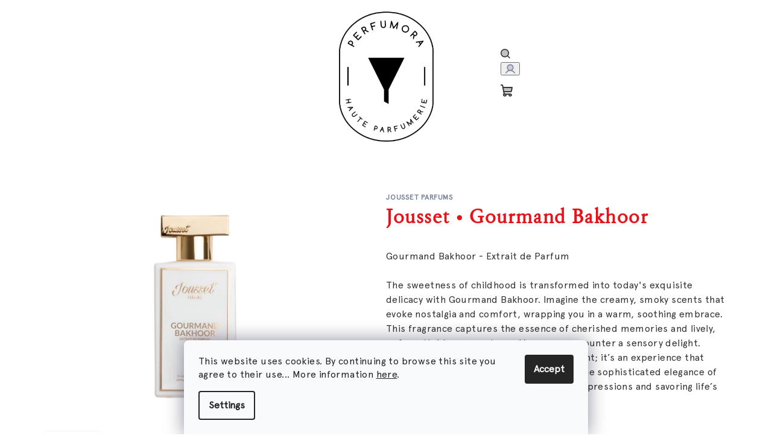

--- FILE ---
content_type: text/html; charset=utf-8
request_url: https://www.perfumora.store/jousset---gourmand-bakhoor/
body_size: 26107
content:
<!doctype html><html lang="en" dir="ltr" class="header-background-light external-fonts-loaded"><head><meta charset="utf-8" /><meta name="viewport" content="width=device-width,initial-scale=1" /><title>Jousset • Gourmand Bakhoor - Perfumora</title><link rel="preconnect" href="https://cdn.myshoptet.com" /><link rel="dns-prefetch" href="https://cdn.myshoptet.com" /><link rel="preload" href="https://cdn.myshoptet.com/prj/dist/master/cms/libs/jquery/jquery-1.11.3.min.js" as="script" /><link href="https://cdn.myshoptet.com/prj/dist/master/cms/templates/frontend_templates/shared/css/font-face/noto-serif.css" rel="stylesheet"><link href="https://cdn.myshoptet.com/prj/dist/master/shop/dist/font-shoptet-14.css.d90e56d0dd782c13aabd.css" rel="stylesheet"><script>
dataLayer = [];
dataLayer.push({'shoptet' : {
    "pageId": 911,
    "pageType": "productDetail",
    "currency": "EUR",
    "currencyInfo": {
        "decimalSeparator": ",",
        "exchangeRate": 1,
        "priceDecimalPlaces": 2,
        "symbol": "\u20ac",
        "symbolLeft": 0,
        "thousandSeparator": " "
    },
    "language": "en",
    "projectId": 628672,
    "product": {
        "id": 623,
        "guid": "acb7e2d2-41c7-11ef-bfa2-a6419aceaa98",
        "hasVariants": true,
        "codes": [
            {
                "code": "623\/50"
            },
            {
                "code": "623\/SAM"
            }
        ],
        "name": "Jousset \u2022 Gourmand Bakhoor",
        "appendix": "",
        "weight": 0,
        "manufacturer": "JOUSSET PARFUMS",
        "manufacturerGuid": "1EF5335A4DC76B3492ECDA0BA3DED3EE",
        "currentCategory": "SCENTS BY BRAND | Jousset Parfums",
        "currentCategoryGuid": "24c4e61f-32d5-11ef-b8bf-36096ff1527e",
        "defaultCategory": "SCENTS BY BRAND | Jousset Parfums",
        "defaultCategoryGuid": "24c4e61f-32d5-11ef-b8bf-36096ff1527e",
        "currency": "EUR",
        "priceWithVatMin": 5,
        "priceWithVatMax": 159
    },
    "stocks": [
        {
            "id": "ext",
            "title": "Stock",
            "isDeliveryPoint": 0,
            "visibleOnEshop": 1
        }
    ],
    "cartInfo": {
        "id": null,
        "freeShipping": false,
        "freeShippingFrom": 0,
        "leftToFreeGift": {
            "formattedPrice": "0 \u20ac",
            "priceLeft": 0
        },
        "freeGift": false,
        "leftToFreeShipping": {
            "priceLeft": 0,
            "dependOnRegion": 0,
            "formattedPrice": "0 \u20ac"
        },
        "discountCoupon": [],
        "getNoBillingShippingPrice": {
            "withoutVat": 0,
            "vat": 0,
            "withVat": 0
        },
        "cartItems": [],
        "taxMode": "ORDINARY"
    },
    "cart": [],
    "customer": {
        "priceRatio": 1,
        "priceListId": 1,
        "groupId": null,
        "registered": false,
        "mainAccount": false
    }
}});
dataLayer.push({'cookie_consent' : {
    "marketing": "denied",
    "analytics": "denied"
}});
document.addEventListener('DOMContentLoaded', function() {
    shoptet.consent.onAccept(function(agreements) {
        if (agreements.length == 0) {
            return;
        }
        dataLayer.push({
            'cookie_consent' : {
                'marketing' : (agreements.includes(shoptet.config.cookiesConsentOptPersonalisation)
                    ? 'granted' : 'denied'),
                'analytics': (agreements.includes(shoptet.config.cookiesConsentOptAnalytics)
                    ? 'granted' : 'denied')
            },
            'event': 'cookie_consent'
        });
    });
});
</script>
<meta property="og:type" content="website"><meta property="og:site_name" content="perfumora.store"><meta property="og:url" content="https://www.perfumora.store/jousset---gourmand-bakhoor/"><meta property="og:title" content="Jousset • Gourmand Bakhoor - Perfumora"><meta name="author" content="Perfumora"><meta name="web_author" content="Shoptet.cz"><meta name="dcterms.rightsHolder" content="www.perfumora.store"><meta name="robots" content="index,follow"><meta property="og:image" content="https://cdn.myshoptet.com/usr/www.perfumora.store/user/shop/big/623_jousset---gourmand-bakhoor.png?6693a3dc"><meta property="og:description" content="Jousset • Gourmand Bakhoor. Gourmand Bakhoor - Extrait de Parfum 
The sweetness of childhood is transformed into today's exquisite delicacy with Gourmand Bakhoor. Imagine the creamy, smoky scents that evoke nostalgia and comfort, wrapping you in a warm, soothing embrace. This fragrance captures the essence of…"><meta name="description" content="Jousset • Gourmand Bakhoor. Gourmand Bakhoor - Extrait de Parfum 
The sweetness of childhood is transformed into today's exquisite delicacy with Gourmand Bakhoor. Imagine the creamy, smoky scents that evoke nostalgia and comfort, wrapping you in a warm, soothing embrace. This fragrance captures the essence of…"><meta property="product:price:amount" content="5"><meta property="product:price:currency" content="EUR"><style>:root {--color-primary: #FFFFFF;--color-primary-h: 0;--color-primary-s: 0%;--color-primary-l: 100%;--color-primary-hover: #f8f7f7;--color-primary-hover-h: 0;--color-primary-hover-s: 7%;--color-primary-hover-l: 97%;--color-secondary: #79849a;--color-secondary-h: 220;--color-secondary-s: 14%;--color-secondary-l: 54%;--color-secondary-hover: #cbd3e1;--color-secondary-hover-h: 218;--color-secondary-hover-s: 27%;--color-secondary-hover-l: 84%;--color-tertiary: #F9F9F9;--color-tertiary-h: 0;--color-tertiary-s: 0%;--color-tertiary-l: 98%;--color-tertiary-hover: #333333;--color-tertiary-hover-h: 0;--color-tertiary-hover-s: 0%;--color-tertiary-hover-l: 20%;--color-header-background: #FFFFFF;--template-font: "Noto Serif";--template-headings-font: "Noto Serif";--header-background-url: none;--cookies-notice-background: #F8FAFB;--cookies-notice-color: #252525;--cookies-notice-button-hover: #27263f;--cookies-notice-link-hover: #3b3a5f;--templates-update-management-preview-mode-content: "Template update preview is active for your browser."}</style>
    
    <link href="https://cdn.myshoptet.com/prj/dist/master/shop/dist/main-14.less.9408774177b75b58fbb0.css" rel="stylesheet" />
                <link href="https://cdn.myshoptet.com/prj/dist/master/shop/dist/mobile-header-v1-14.less.c4f3335c797d6ea362d4.css" rel="stylesheet" />
    
    <script>var shoptet = shoptet || {};</script>
    <script src="https://cdn.myshoptet.com/prj/dist/master/shop/dist/main-3g-header.js.05f199e7fd2450312de2.js"></script>
<!-- User include --><!-- project html code header -->
<script src="https://code.jquery.com/jquery-3.7.1.js" integrity="sha256-eKhayi8LEQwp4NKxN+CfCh+3qOVUtJn3QNZ0TciWLP4=" crossorigin="anonymous"></script>
<link rel="stylesheet" href="https://www.perfumora.store/user/documents/custom/fonts/fonts.css?v=1.3" />
<link rel="stylesheet" href="https://www.perfumora.store/user/documents/custom/pay/style-modale.css?v=1.1" />

<style>
body.in-trudon-candles .variant-button {
    min-width: 200px;
    max-width: 200px;
    text-align: center;
}
@media (max-width: 768px){
body.in-trudon-candles .variant-button {
max-width: 100%;
width: 100%;
}
body.in-trudon-candles #variant-buttons {
justify-content: center;
}
body.in-trudon-candles span.variant-label {
text-align: center;
}
}

body.type-category .product a.name [data-testid="productCardName"],
body.type-product .p-detail-inner-header h1,
body.type-product .p-detail-inner-header-mobile .h1{
display: flex !important;
flex-direction: column!important;
}
.products-block > div .p .p-in .p-in-in .name {
    height: auto;
    all: unset; /* Resetuje všechny vlastnosti na výchozí hodnoty */
    height: auto; /* A znovu nastaví požadovanou výšku */
}


.row.custom-footer.elements-3 {
align-items: center;
}
.custom-footer__onlinePayments h4 {
display: none;
}
label[for="order2"],label[for="order3"]{
display: none !important;
}
span[data-ec-promo-id="97"] {
display: grid;
}
body.type-detail .p-detail-inner h1,
body.type-detail .p-detail-inner-header-mobile .h1{
color: #e6131a;
}
.question-tooltip {
background-color: var(--color-secondary);
}
@media (min-width: 768px){
.category-title, .content-inner>h1, .content>h2, article header h1 {
    margin-top: 10px;
}
}
#content ol.cart-header li a, #content ol.cart-header li strong,
#content ol.cart-header li a:before, #content ol.cart-header li strong:before {
font-size: 18px;
}
.cart-content.checkout-box-wrapper,
.checkout-box{
display: none;
}
.empty-content-category {
display: none;
}
#rounded {
    border-radius: 50%;
    object-fit: cover; /* Zajistí, že obrázek pokryje celý prostor bez zkreslení */
    border: 1px solid black;
}
.breadcrumbs.navigation-home-icon-wrapper{display:none !important;}
body.type-detail .basic-description h4 {display: none;}
body.id-826 .category-content-wrapper{display: none;}
body.type-detail .p-to-cart-block{max-width: 400px;}
.navigation-in>ul>li.ext>ul, .navigation-in>ul>li.ext>ul>li{align-items: center !important;}
.navigation-in>ul>li.ext>ul>li>div>a{padding-bottom: 0px;}
strong, p, b, a, span, li, ul, div{font-family: 'Apercu-pro', sans-serif !important;}
h1,h2,h3,h4,.h4,.h3,#navigation,#navigation b, #navigation li, #navigation ul,#navigation span, .p-in span, .benefitBanner__title,.category-top,.category-top span,
.h1,.h2,.h3,.h4,.cart-widget-product-name a,.cart-header span,.cart-table .p-name a,.product-appendix,.category-appendix{font-family: 'Perfumora-Regular', sans-serif !important;}
.p-desc{font-size: 12px;}
@media (min-width: 767px){
body.type-detail .p-detail-inner .p-price-wrapper .price-final {font-size: 32px;}
body.type-detail .content-wrapper-in{margin-top: 20px;}
span[data-ec-promo-id="70"]  .hp_logos img {
    flex: 1; /* Obrázky se roztáhnou nebo smrští tak, aby zaplnily dostupný prostor */
    max-height: 100%; /* Zajistí, že obrázky nebudou vyšší než je výška divu */
    object-fit: scale-down; /* Upraví velikost obrázků, aby se vešly do kontejneru bez ztráty poměru stran */
    max-width: 200px;
}
span[data-ec-promo-id="70"]  .hp_logos{
    display: flex;
    flex-wrap: nowrap; /* Zajišťuje, že všechny obrázky zůstanou na jednom řádku */
    overflow-x: auto; /* Přidá horizontální posouvání, pokud obrázky nevejdou */
    align-items: center; /* Zarovná obrázky vertikálně na střed */
    justify-content: space-between; /* Zarovná obsah na střed, lze upravit podle potřeby */
    gap: 10px; /* Přidává mezery mezi obrázky */
}
span[data-ec-promo-id="70"]{
text-align: left !important;
}
span[data-ec-promo-id="70"] h2{
margin-left: 40px;
}
}

span[data-ec-promo-id="70"]{
text-align: center;
padding: 0px 0px 0px 0px;
}
span[data-ec-promo-id="70"] h2 {
font-size: 18px;
margin-bottom: 0px;
margin-top: 0px;
}

.next-to-carousel-banners {
display: inline;
}
@media (max-width: 767px){
body.type-detail .select2-selection, select, select.form-control{max-width: 100%;}
span[data-ec-promo-id="70"]  .hp_logos{
    display: flex;
    flex-wrap: wrap; /* Zajišťuje, že všechny obrázky zůstanou na jednom řádku */
    align-items: center; /* Zarovná obrázky vertikálně na střed */
    justify-content: space-around; /* Zarovná obsah na střed, lze upravit podle potřeby */
}
span[data-ec-promo-id="70"]  .hp_logos img {
    flex: 1; /* Obrázky se roztáhnou nebo smrští tak, aby zaplnily dostupný prostor */
    object-fit: scale-down; /* Upraví velikost obrázků, aby se vešly do kontejneru bez ztráty poměru stran */
    max-width: 48%;
}
span[data-ec-promo-id="70"] h2 {
font-size: 18px;
padding: 0px 5px 0px 5px;
}
}
/*Tlačítko navigace na mapu*/
.navigate-button {
  display: inline-flex;
  align-items: center;
  gap: 5px;
  background-color: #79849a;
  color: white;
  padding: 10px 20px;
  text-decoration: none;
  font-weight: bold;
  border-radius: 5px;
  transition: background-color 0.3s, transform 0.3s;
  margin-bottom: 10px;
}

.navigate-button:hover, .navigate-button:focus {
  background-color: #cbd3e1;
  transform: scale(1.05);
  color: white;
}

.product-appendix {
font-size: 22px !important;
font-style: italic !important;
}

.category-appendix{
font-size: 12px !important;
font-style: italic !important;
}

/*Nové varianty*/
#variant-buttons {
    display: flex;
    flex-wrap: wrap;
    gap: 10px;
}
.variant-button {
    padding: 10px;
    border: 1px solid #ccc;
    cursor: pointer;
    background: white;
    border-radius: 10px;
}
.variant-button:hover {
    background-color: #cbd3e1;
}
.variant-button.selected {
    background-color: #79849a;
    color: white;
}
#footer p {
margin-bottom: 0px !important;
}
.row.custom-footer {
justify-content: space-between;
}
#checkoutSidebar{
z-index: 9;
}
</style>
<!-- /User include --><link rel="shortcut icon" href="/favicon.ico" type="image/x-icon" /><link rel="canonical" href="https://www.perfumora.store/jousset---gourmand-bakhoor/" /></head><body class="desktop id-911 in-coming-in-septemer template-14 type-product type-detail one-column-body columns-mobile-2 columns-4 smart-labels-active ums_forms_redesign--off ums_a11y_category_page--on ums_discussion_rating_forms--off ums_flags_display_unification--on ums_a11y_login--on mobile-header-version-1"><noscript>
    <style>
        #header {
            padding-top: 0;
            position: relative !important;
            top: 0;
        }
        .header-navigation {
            position: relative !important;
        }
        .overall-wrapper {
            margin: 0 !important;
        }
        body:not(.ready) {
            visibility: visible !important;
        }
    </style>
    <div class="no-javascript">
        <div class="no-javascript__title">You need to change a setting in your web browser</div>
        <div class="no-javascript__text">Please see: <a href="https://www.google.com/support/bin/answer.py?answer=23852">How to enable JavaScript in your browser</a>.</div>
        <div class="no-javascript__text">If you use ad-blocking software, it may require you to allow JavaScript from this page.</div>
        <div class="no-javascript__text">Thank you.</div>
    </div>
</noscript>

        <div id="fb-root"></div>
        <script>
            window.fbAsyncInit = function() {
                FB.init({
//                    appId            : 'your-app-id',
                    autoLogAppEvents : true,
                    xfbml            : true,
                    version          : 'v19.0'
                });
            };
        </script>
        <script async defer crossorigin="anonymous" src="https://connect.facebook.net/en_US/sdk.js"></script>    <div class="siteCookies siteCookies--bottom siteCookies--light js-siteCookies" role="dialog" data-testid="cookiesPopup" data-nosnippet>
        <div class="siteCookies__form">
            <div class="siteCookies__content">
                <div class="siteCookies__text">
                    This website uses cookies. By continuing to browse this site you agree to their use... More information <a href="/privacy-policy/">here</a>.
                </div>
                <p class="siteCookies__links">
                    <button class="siteCookies__link js-cookies-settings" aria-label="Cookies settings" data-testid="cookiesSettings">Settings</button>
                </p>
            </div>
            <div class="siteCookies__buttonWrap">
                                <button class="siteCookies__button js-cookiesConsentSubmit" value="all" aria-label="Accept cookies" data-testid="buttonCookiesAccept">Accept</button>
            </div>
        </div>
        <script>
            document.addEventListener("DOMContentLoaded", () => {
                const siteCookies = document.querySelector('.js-siteCookies');
                document.addEventListener("scroll", shoptet.common.throttle(() => {
                    const st = document.documentElement.scrollTop;
                    if (st > 1) {
                        siteCookies.classList.add('siteCookies--scrolled');
                    } else {
                        siteCookies.classList.remove('siteCookies--scrolled');
                    }
                }, 100));
            });
        </script>
    </div>
<a href="#content" class="skip-link sr-only">Skip to content</a><div class="overall-wrapper"><header id="header">
        <div class="header-top">
            <div class="container navigation-wrapper header-top-wrapper">
                <div class="navigation-tools">
                                    </div>
                <div class="site-name"><a href="/" data-testid="linkWebsiteLogo"><img src="https://cdn.myshoptet.com/usr/www.perfumora.store/user/logos/logo_perfumora_1200_700_.jpg" alt="Perfumora" fetchpriority="low" /></a></div>                <div class="navigation-buttons">
                    <a href="#" class="toggle-window" data-target="search" data-testid="linkSearchIcon"><i class="icon-search"></i><span class="sr-only">Search</span></a>
                                                                                                                                            <button class="top-nav-button top-nav-button-login toggle-window" type="button" data-target="login" aria-haspopup="dialog" aria-expanded="false" aria-controls="login" data-testid="signin">
                                        <i class="icon-login"></i><span class="sr-only">Login</span>
                                    </button>
                                                                                                                                
    <a href="/cart/" class="btn btn-icon toggle-window cart-count" data-target="cart" data-testid="headerCart" rel="nofollow" aria-haspopup="dialog" aria-expanded="false" aria-controls="cart-widget">
        <span class="icon-cart"></span>
                <span class="sr-only">Shopping cart</span>
        
    
            </a>
                    <a href="#" class="toggle-window" data-target="navigation" data-testid="hamburgerMenu"></a>
                </div>
                <div class="user-action">
                                            <div class="user-action-in">
            <div id="login" class="user-action-login popup-widget login-widget" role="dialog" aria-labelledby="loginHeading">
        <div class="popup-widget-inner">
                            <h2 id="loginHeading">Login to your account</h2><div id="customerLogin"><form action="/action/Customer/Login/" method="post" id="formLoginIncluded" class="csrf-enabled formLogin" data-testid="formLogin"><input type="hidden" name="referer" value="" /><div class="form-group"><div class="input-wrapper email js-validated-element-wrapper no-label"><input type="email" name="email" class="form-control" autofocus placeholder="E-mail Address (eg. John@myemail.com)" data-testid="inputEmail" autocomplete="email" required /></div></div><div class="form-group"><div class="input-wrapper password js-validated-element-wrapper no-label"><input type="password" name="password" class="form-control" placeholder="Password" data-testid="inputPassword" autocomplete="current-password" required /><span class="no-display">You cannot fill out this field</span><input type="text" name="surname" value="" class="no-display" /></div></div><div class="form-group"><div class="login-wrapper"><button type="submit" class="btn btn-secondary btn-text btn-login" data-testid="buttonSubmit">Login</button><div class="password-helper"><a href="/registration/" data-testid="signup" rel="nofollow">New registration</a><a href="/client-center/forgotten-password/" rel="nofollow">Forgotten password</a></div></div></div></form>
</div>                    </div>
    </div>

        <div id="cart-widget" class="user-action-cart popup-widget cart-widget loader-wrapper" data-testid="popupCartWidget" role="dialog" aria-hidden="true">
        <div class="popup-widget-inner cart-widget-inner place-cart-here">
            <div class="loader-overlay">
                <div class="loader"></div>
            </div>
        </div>
    </div>

        <div class="user-action-search popup-widget search-widget search stay-open" itemscope itemtype="https://schema.org/WebSite" data-testid="searchWidget">
        <span href="#" class="search-widget-close toggle-window" data-target="search" data-testid="linkSearchIcon"></span>
        <meta itemprop="headline" content="Jousset Parfums"/><meta itemprop="url" content="https://www.perfumora.store"/><meta itemprop="text" content="Jousset • Gourmand Bakhoor. Gourmand Bakhoor - Extrait de Parfum&amp;amp;nbsp; The sweetness of childhood is transformed into today&amp;#039;s exquisite delicacy with Gourmand Bakhoor. Imagine the creamy, smoky scents that evoke nostalgia and comfort, wrapping you in a warm, soothing embrace. This fragrance captures the..."/>        <form action="/action/ProductSearch/prepareString/" method="post"
    id="formSearchForm" class="search-form compact-form js-search-main"
    itemprop="potentialAction" itemscope itemtype="https://schema.org/SearchAction" data-testid="searchForm">
    <fieldset>
        <meta itemprop="target"
            content="https://www.perfumora.store/search/?string={string}"/>
        <input type="hidden" name="language" value="en"/>
        
    <span class="search-form-input-group">
        
    <span class="search-input-icon" aria-hidden="true"></span>

<input
    type="search"
    name="string"
        class="query-input form-control search-input js-search-input"
    placeholder="Search term"
    autocomplete="off"
    required
    itemprop="query-input"
    aria-label="Search"
    data-testid="searchInput"
>
        <button type="submit" class="btn btn-default search-button" data-testid="searchBtn">Search</button>
    </span>

    </fieldset>
</form>
    </div>
</div>
                                    </div>
            </div>
        </div>
        <div class="header-bottom">
            <div class="navigation-wrapper header-bottom-wrapper">
                <nav id="navigation" aria-label="Main menu" data-collapsible="true"><div class="navigation-in menu"><ul class="menu-level-1" role="menubar" data-testid="headerMenuItems"><li class="menu-item-707 ext" role="none"><a href="/fragrances-by-brand/" data-testid="headerMenuItem" role="menuitem" aria-haspopup="true" aria-expanded="false"><b>SCENTS BY BRAND</b><span class="submenu-arrow"></span></a><ul class="menu-level-2" aria-label="SCENTS BY BRAND" tabindex="-1" role="menu"><li class="menu-item-1176" role="none"><a href="/anomalia-paris/" class="menu-image" data-testid="headerMenuItem" tabindex="-1" aria-hidden="true"><img src="data:image/svg+xml,%3Csvg%20width%3D%22140%22%20height%3D%22100%22%20xmlns%3D%22http%3A%2F%2Fwww.w3.org%2F2000%2Fsvg%22%3E%3C%2Fsvg%3E" alt="" aria-hidden="true" width="140" height="100"  data-src="https://cdn.myshoptet.com/usr/www.perfumora.store/user/categories/thumb/img_9374.jpeg" fetchpriority="low" /></a><div><a href="/anomalia-paris/" data-testid="headerMenuItem" role="menuitem"><span>Anomalia Paris</span></a>
                        </div></li><li class="menu-item-914" role="none"><a href="/adage-new-york/" class="menu-image" data-testid="headerMenuItem" tabindex="-1" aria-hidden="true"><img src="data:image/svg+xml,%3Csvg%20width%3D%22140%22%20height%3D%22100%22%20xmlns%3D%22http%3A%2F%2Fwww.w3.org%2F2000%2Fsvg%22%3E%3C%2Fsvg%3E" alt="" aria-hidden="true" width="140" height="100"  data-src="https://cdn.myshoptet.com/usr/www.perfumora.store/user/categories/thumb/img_5580.png" fetchpriority="low" /></a><div><a href="/adage-new-york/" data-testid="headerMenuItem" role="menuitem"><span>Adage New York</span></a>
                        </div></li><li class="menu-item-833" role="none"><a href="/andrea-maack/" class="menu-image" data-testid="headerMenuItem" tabindex="-1" aria-hidden="true"><img src="data:image/svg+xml,%3Csvg%20width%3D%22140%22%20height%3D%22100%22%20xmlns%3D%22http%3A%2F%2Fwww.w3.org%2F2000%2Fsvg%22%3E%3C%2Fsvg%3E" alt="" aria-hidden="true" width="140" height="100"  data-src="https://cdn.myshoptet.com/usr/www.perfumora.store/user/categories/thumb/img_4366.jpeg" fetchpriority="low" /></a><div><a href="/andrea-maack/" data-testid="headerMenuItem" role="menuitem"><span>Andrea Maack</span></a>
                        </div></li><li class="menu-item-979" role="none"><a href="/arquiste/" class="menu-image" data-testid="headerMenuItem" tabindex="-1" aria-hidden="true"><img src="data:image/svg+xml,%3Csvg%20width%3D%22140%22%20height%3D%22100%22%20xmlns%3D%22http%3A%2F%2Fwww.w3.org%2F2000%2Fsvg%22%3E%3C%2Fsvg%3E" alt="" aria-hidden="true" width="140" height="100"  data-src="https://cdn.myshoptet.com/usr/www.perfumora.store/user/categories/thumb/img_0826.png" fetchpriority="low" /></a><div><a href="/arquiste/" data-testid="headerMenuItem" role="menuitem"><span>Arquiste</span></a>
                        </div></li><li class="menu-item-1158" role="none"><a href="/bergamoss/" class="menu-image" data-testid="headerMenuItem" tabindex="-1" aria-hidden="true"><img src="data:image/svg+xml,%3Csvg%20width%3D%22140%22%20height%3D%22100%22%20xmlns%3D%22http%3A%2F%2Fwww.w3.org%2F2000%2Fsvg%22%3E%3C%2Fsvg%3E" alt="" aria-hidden="true" width="140" height="100"  data-src="https://cdn.myshoptet.com/usr/www.perfumora.store/user/categories/thumb/img_8131.jpeg" fetchpriority="low" /></a><div><a href="/bergamoss/" data-testid="headerMenuItem" role="menuitem"><span>Bergamoss</span></a>
                        </div></li><li class="menu-item-722" role="none"><a href="/born-to-stand-out/" class="menu-image" data-testid="headerMenuItem" tabindex="-1" aria-hidden="true"><img src="data:image/svg+xml,%3Csvg%20width%3D%22140%22%20height%3D%22100%22%20xmlns%3D%22http%3A%2F%2Fwww.w3.org%2F2000%2Fsvg%22%3E%3C%2Fsvg%3E" alt="" aria-hidden="true" width="140" height="100"  data-src="https://cdn.myshoptet.com/usr/www.perfumora.store/user/categories/thumb/btso.jpg" fetchpriority="low" /></a><div><a href="/born-to-stand-out/" data-testid="headerMenuItem" role="menuitem"><span>BORN TO STAND OUT</span></a>
                        </div></li><li class="menu-item-961" role="none"><a href="/byron-parfums/" class="menu-image" data-testid="headerMenuItem" tabindex="-1" aria-hidden="true"><img src="data:image/svg+xml,%3Csvg%20width%3D%22140%22%20height%3D%22100%22%20xmlns%3D%22http%3A%2F%2Fwww.w3.org%2F2000%2Fsvg%22%3E%3C%2Fsvg%3E" alt="" aria-hidden="true" width="140" height="100"  data-src="https://cdn.myshoptet.com/usr/www.perfumora.store/user/categories/thumb/img_9274.png" fetchpriority="low" /></a><div><a href="/byron-parfums/" data-testid="headerMenuItem" role="menuitem"><span>Byron</span></a>
                        </div></li><li class="menu-item-1147" role="none"><a href="/essential-parfums/" class="menu-image" data-testid="headerMenuItem" tabindex="-1" aria-hidden="true"><img src="data:image/svg+xml,%3Csvg%20width%3D%22140%22%20height%3D%22100%22%20xmlns%3D%22http%3A%2F%2Fwww.w3.org%2F2000%2Fsvg%22%3E%3C%2Fsvg%3E" alt="" aria-hidden="true" width="140" height="100"  data-src="https://cdn.myshoptet.com/usr/www.perfumora.store/user/categories/thumb/img_7647.png" fetchpriority="low" /></a><div><a href="/essential-parfums/" data-testid="headerMenuItem" role="menuitem"><span>Essential Parfums</span></a>
                        </div></li><li class="menu-item-929" role="none"><a href="/etat-libre-d-orange/" class="menu-image" data-testid="headerMenuItem" tabindex="-1" aria-hidden="true"><img src="data:image/svg+xml,%3Csvg%20width%3D%22140%22%20height%3D%22100%22%20xmlns%3D%22http%3A%2F%2Fwww.w3.org%2F2000%2Fsvg%22%3E%3C%2Fsvg%3E" alt="" aria-hidden="true" width="140" height="100"  data-src="https://cdn.myshoptet.com/usr/www.perfumora.store/user/categories/thumb/img_6306.png" fetchpriority="low" /></a><div><a href="/etat-libre-d-orange/" data-testid="headerMenuItem" role="menuitem"><span>Etat Libre d’Orange</span></a>
                        </div></li><li class="menu-item-952" role="none"><a href="/equality/" class="menu-image" data-testid="headerMenuItem" tabindex="-1" aria-hidden="true"><img src="data:image/svg+xml,%3Csvg%20width%3D%22140%22%20height%3D%22100%22%20xmlns%3D%22http%3A%2F%2Fwww.w3.org%2F2000%2Fsvg%22%3E%3C%2Fsvg%3E" alt="" aria-hidden="true" width="140" height="100"  data-src="https://cdn.myshoptet.com/usr/www.perfumora.store/user/categories/thumb/img_7576.png" fetchpriority="low" /></a><div><a href="/equality/" data-testid="headerMenuItem" role="menuitem"><span>Equality.</span></a>
                        </div></li><li class="menu-item-713" role="none"><a href="/gallivant/" class="menu-image" data-testid="headerMenuItem" tabindex="-1" aria-hidden="true"><img src="data:image/svg+xml,%3Csvg%20width%3D%22140%22%20height%3D%22100%22%20xmlns%3D%22http%3A%2F%2Fwww.w3.org%2F2000%2Fsvg%22%3E%3C%2Fsvg%3E" alt="" aria-hidden="true" width="140" height="100"  data-src="https://cdn.myshoptet.com/usr/www.perfumora.store/user/categories/thumb/galliavmnt.png" fetchpriority="low" /></a><div><a href="/gallivant/" data-testid="headerMenuItem" role="menuitem"><span>Gallivant</span></a>
                        </div></li><li class="menu-item-811" role="none"><a href="/giardini-di-toscana/" class="menu-image" data-testid="headerMenuItem" tabindex="-1" aria-hidden="true"><img src="data:image/svg+xml,%3Csvg%20width%3D%22140%22%20height%3D%22100%22%20xmlns%3D%22http%3A%2F%2Fwww.w3.org%2F2000%2Fsvg%22%3E%3C%2Fsvg%3E" alt="" aria-hidden="true" width="140" height="100"  data-src="https://cdn.myshoptet.com/usr/www.perfumora.store/user/categories/thumb/img_1602.png" fetchpriority="low" /></a><div><a href="/giardini-di-toscana/" data-testid="headerMenuItem" role="menuitem"><span>Giardini Di Toscana</span></a>
                        </div></li><li class="menu-item-908" role="none"><a href="/gritti-venetia/" class="menu-image" data-testid="headerMenuItem" tabindex="-1" aria-hidden="true"><img src="data:image/svg+xml,%3Csvg%20width%3D%22140%22%20height%3D%22100%22%20xmlns%3D%22http%3A%2F%2Fwww.w3.org%2F2000%2Fsvg%22%3E%3C%2Fsvg%3E" alt="" aria-hidden="true" width="140" height="100"  data-src="https://cdn.myshoptet.com/usr/www.perfumora.store/user/categories/thumb/img_5575.png" fetchpriority="low" /></a><div><a href="/gritti-venetia/" data-testid="headerMenuItem" role="menuitem"><span>Gritti Venetia</span></a>
                        </div></li><li class="menu-item-911 active" role="none"><a href="/coming-in-septemer/" class="menu-image" data-testid="headerMenuItem" tabindex="-1" aria-hidden="true"><img src="data:image/svg+xml,%3Csvg%20width%3D%22140%22%20height%3D%22100%22%20xmlns%3D%22http%3A%2F%2Fwww.w3.org%2F2000%2Fsvg%22%3E%3C%2Fsvg%3E" alt="" aria-hidden="true" width="140" height="100"  data-src="https://cdn.myshoptet.com/usr/www.perfumora.store/user/categories/thumb/img_5577.png" fetchpriority="low" /></a><div><a href="/coming-in-septemer/" data-testid="headerMenuItem" role="menuitem"><span>Jousset Parfums</span></a>
                        </div></li><li class="menu-item-1102" role="none"><a href="/kintsugi-perfumes/" class="menu-image" data-testid="headerMenuItem" tabindex="-1" aria-hidden="true"><img src="data:image/svg+xml,%3Csvg%20width%3D%22140%22%20height%3D%22100%22%20xmlns%3D%22http%3A%2F%2Fwww.w3.org%2F2000%2Fsvg%22%3E%3C%2Fsvg%3E" alt="" aria-hidden="true" width="140" height="100"  data-src="https://cdn.myshoptet.com/usr/www.perfumora.store/user/categories/thumb/img_1276.png" fetchpriority="low" /></a><div><a href="/kintsugi-perfumes/" data-testid="headerMenuItem" role="menuitem"><span>Kintsugi Perfumes</span></a>
                        </div></li><li class="menu-item-817" role="none"><a href="/laborattorio-olfattivo/" class="menu-image" data-testid="headerMenuItem" tabindex="-1" aria-hidden="true"><img src="data:image/svg+xml,%3Csvg%20width%3D%22140%22%20height%3D%22100%22%20xmlns%3D%22http%3A%2F%2Fwww.w3.org%2F2000%2Fsvg%22%3E%3C%2Fsvg%3E" alt="" aria-hidden="true" width="140" height="100"  data-src="https://cdn.myshoptet.com/usr/www.perfumora.store/user/categories/thumb/img_1875.jpeg" fetchpriority="low" /></a><div><a href="/laborattorio-olfattivo/" data-testid="headerMenuItem" role="menuitem"><span>Laboratorio Olfattivo</span></a>
                        </div></li><li class="menu-item-985" role="none"><a href="/le-jardin-retrouve/" class="menu-image" data-testid="headerMenuItem" tabindex="-1" aria-hidden="true"><img src="data:image/svg+xml,%3Csvg%20width%3D%22140%22%20height%3D%22100%22%20xmlns%3D%22http%3A%2F%2Fwww.w3.org%2F2000%2Fsvg%22%3E%3C%2Fsvg%3E" alt="" aria-hidden="true" width="140" height="100"  data-src="https://cdn.myshoptet.com/usr/www.perfumora.store/user/categories/thumb/img_0883.png" fetchpriority="low" /></a><div><a href="/le-jardin-retrouve/" data-testid="headerMenuItem" role="menuitem"><span>Le Jardin Retrouvé</span></a>
                        </div></li><li class="menu-item-1132" role="none"><a href="/lorenzo-pazzaglia/" class="menu-image" data-testid="headerMenuItem" tabindex="-1" aria-hidden="true"><img src="data:image/svg+xml,%3Csvg%20width%3D%22140%22%20height%3D%22100%22%20xmlns%3D%22http%3A%2F%2Fwww.w3.org%2F2000%2Fsvg%22%3E%3C%2Fsvg%3E" alt="" aria-hidden="true" width="140" height="100"  data-src="https://cdn.myshoptet.com/usr/www.perfumora.store/user/categories/thumb/img_5881.png" fetchpriority="low" /></a><div><a href="/lorenzo-pazzaglia/" data-testid="headerMenuItem" role="menuitem"><span>Lorenzo Pazzaglia</span></a>
                        </div></li><li class="menu-item-955" role="none"><a href="/maison-mataha/" class="menu-image" data-testid="headerMenuItem" tabindex="-1" aria-hidden="true"><img src="data:image/svg+xml,%3Csvg%20width%3D%22140%22%20height%3D%22100%22%20xmlns%3D%22http%3A%2F%2Fwww.w3.org%2F2000%2Fsvg%22%3E%3C%2Fsvg%3E" alt="" aria-hidden="true" width="140" height="100"  data-src="https://cdn.myshoptet.com/usr/www.perfumora.store/user/categories/thumb/img_8506.png" fetchpriority="low" /></a><div><a href="/maison-mataha/" data-testid="headerMenuItem" role="menuitem"><span>Maison Mataha</span></a>
                        </div></li><li class="menu-item-1155" role="none"><a href="/min-new-york/" class="menu-image" data-testid="headerMenuItem" tabindex="-1" aria-hidden="true"><img src="data:image/svg+xml,%3Csvg%20width%3D%22140%22%20height%3D%22100%22%20xmlns%3D%22http%3A%2F%2Fwww.w3.org%2F2000%2Fsvg%22%3E%3C%2Fsvg%3E" alt="" aria-hidden="true" width="140" height="100"  data-src="https://cdn.myshoptet.com/usr/www.perfumora.store/user/categories/thumb/img_8075.jpeg" fetchpriority="low" /></a><div><a href="/min-new-york/" data-testid="headerMenuItem" role="menuitem"><span>MiN New York</span></a>
                        </div></li><li class="menu-item-976" role="none"><a href="/maya-njie/" class="menu-image" data-testid="headerMenuItem" tabindex="-1" aria-hidden="true"><img src="data:image/svg+xml,%3Csvg%20width%3D%22140%22%20height%3D%22100%22%20xmlns%3D%22http%3A%2F%2Fwww.w3.org%2F2000%2Fsvg%22%3E%3C%2Fsvg%3E" alt="" aria-hidden="true" width="140" height="100"  data-src="https://cdn.myshoptet.com/usr/www.perfumora.store/user/categories/thumb/img_0743.png" fetchpriority="low" /></a><div><a href="/maya-njie/" data-testid="headerMenuItem" role="menuitem"><span>Maya Njie</span></a>
                        </div></li><li class="menu-item-935" role="none"><a href="/nectar-olfatif/" class="menu-image" data-testid="headerMenuItem" tabindex="-1" aria-hidden="true"><img src="data:image/svg+xml,%3Csvg%20width%3D%22140%22%20height%3D%22100%22%20xmlns%3D%22http%3A%2F%2Fwww.w3.org%2F2000%2Fsvg%22%3E%3C%2Fsvg%3E" alt="" aria-hidden="true" width="140" height="100"  data-src="https://cdn.myshoptet.com/usr/www.perfumora.store/user/categories/thumb/img_6470.png" fetchpriority="low" /></a><div><a href="/nectar-olfatif/" data-testid="headerMenuItem" role="menuitem"><span>Nectar Olfactif</span></a>
                        </div></li><li class="menu-item-988" role="none"><a href="/obvious-parfums/" class="menu-image" data-testid="headerMenuItem" tabindex="-1" aria-hidden="true"><img src="data:image/svg+xml,%3Csvg%20width%3D%22140%22%20height%3D%22100%22%20xmlns%3D%22http%3A%2F%2Fwww.w3.org%2F2000%2Fsvg%22%3E%3C%2Fsvg%3E" alt="" aria-hidden="true" width="140" height="100"  data-src="https://cdn.myshoptet.com/usr/www.perfumora.store/user/categories/thumb/img_0885.png" fetchpriority="low" /></a><div><a href="/obvious-parfums/" data-testid="headerMenuItem" role="menuitem"><span>Obvious Parfums</span></a>
                        </div></li><li class="menu-item-982" role="none"><a href="/oman-luxury/" class="menu-image" data-testid="headerMenuItem" tabindex="-1" aria-hidden="true"><img src="data:image/svg+xml,%3Csvg%20width%3D%22140%22%20height%3D%22100%22%20xmlns%3D%22http%3A%2F%2Fwww.w3.org%2F2000%2Fsvg%22%3E%3C%2Fsvg%3E" alt="" aria-hidden="true" width="140" height="100"  data-src="https://cdn.myshoptet.com/usr/www.perfumora.store/user/categories/thumb/img_0881.png" fetchpriority="low" /></a><div><a href="/oman-luxury/" data-testid="headerMenuItem" role="menuitem"><span>Oman Luxury</span></a>
                        </div></li><li class="menu-item-716" role="none"><a href="/ormaie/" class="menu-image" data-testid="headerMenuItem" tabindex="-1" aria-hidden="true"><img src="data:image/svg+xml,%3Csvg%20width%3D%22140%22%20height%3D%22100%22%20xmlns%3D%22http%3A%2F%2Fwww.w3.org%2F2000%2Fsvg%22%3E%3C%2Fsvg%3E" alt="" aria-hidden="true" width="140" height="100"  data-src="https://cdn.myshoptet.com/usr/www.perfumora.store/user/categories/thumb/ormaie.png" fetchpriority="low" /></a><div><a href="/ormaie/" data-testid="headerMenuItem" role="menuitem"><span>Ormaie</span></a>
                        </div></li><li class="menu-item-1164" role="none"><a href="/--urte/" class="menu-image" data-testid="headerMenuItem" tabindex="-1" aria-hidden="true"><img src="data:image/svg+xml,%3Csvg%20width%3D%22140%22%20height%3D%22100%22%20xmlns%3D%22http%3A%2F%2Fwww.w3.org%2F2000%2Fsvg%22%3E%3C%2Fsvg%3E" alt="" aria-hidden="true" width="140" height="100"  data-src="https://cdn.myshoptet.com/usr/www.perfumora.store/user/categories/thumb/img_8618.jpeg" fetchpriority="low" /></a><div><a href="/--urte/" data-testid="headerMenuItem" role="menuitem"><span>Ōurte</span></a>
                        </div></li><li class="menu-item-1153" role="none"><a href="/pernoire/" class="menu-image" data-testid="headerMenuItem" tabindex="-1" aria-hidden="true"><img src="data:image/svg+xml,%3Csvg%20width%3D%22140%22%20height%3D%22100%22%20xmlns%3D%22http%3A%2F%2Fwww.w3.org%2F2000%2Fsvg%22%3E%3C%2Fsvg%3E" alt="" aria-hidden="true" width="140" height="100"  data-src="https://cdn.myshoptet.com/usr/www.perfumora.store/user/categories/thumb/img_7718.jpeg" fetchpriority="low" /></a><div><a href="/pernoire/" data-testid="headerMenuItem" role="menuitem"><span>Pernoire</span></a>
                        </div></li><li class="menu-item-958" role="none"><a href="/room-1015/" class="menu-image" data-testid="headerMenuItem" tabindex="-1" aria-hidden="true"><img src="data:image/svg+xml,%3Csvg%20width%3D%22140%22%20height%3D%22100%22%20xmlns%3D%22http%3A%2F%2Fwww.w3.org%2F2000%2Fsvg%22%3E%3C%2Fsvg%3E" alt="" aria-hidden="true" width="140" height="100"  data-src="https://cdn.myshoptet.com/usr/www.perfumora.store/user/categories/thumb/img_8656.png" fetchpriority="low" /></a><div><a href="/room-1015/" data-testid="headerMenuItem" role="menuitem"><span>Room 1015</span></a>
                        </div></li><li class="menu-item-991" role="none"><a href="/sarah-baker/" class="menu-image" data-testid="headerMenuItem" tabindex="-1" aria-hidden="true"><img src="data:image/svg+xml,%3Csvg%20width%3D%22140%22%20height%3D%22100%22%20xmlns%3D%22http%3A%2F%2Fwww.w3.org%2F2000%2Fsvg%22%3E%3C%2Fsvg%3E" alt="" aria-hidden="true" width="140" height="100"  data-src="https://cdn.myshoptet.com/usr/www.perfumora.store/user/categories/thumb/img_0888.png" fetchpriority="low" /></a><div><a href="/sarah-baker/" data-testid="headerMenuItem" role="menuitem"><span>Sarah Baker</span></a>
                        </div></li><li class="menu-item-932" role="none"><a href="/sora-dora/" class="menu-image" data-testid="headerMenuItem" tabindex="-1" aria-hidden="true"><img src="data:image/svg+xml,%3Csvg%20width%3D%22140%22%20height%3D%22100%22%20xmlns%3D%22http%3A%2F%2Fwww.w3.org%2F2000%2Fsvg%22%3E%3C%2Fsvg%3E" alt="" aria-hidden="true" width="140" height="100"  data-src="https://cdn.myshoptet.com/usr/www.perfumora.store/user/categories/thumb/img_6308.png" fetchpriority="low" /></a><div><a href="/sora-dora/" data-testid="headerMenuItem" role="menuitem"><span>SORA DORA</span></a>
                        </div></li><li class="menu-item-814" role="none"><a href="/maison-crivelli/" class="menu-image" data-testid="headerMenuItem" tabindex="-1" aria-hidden="true"><img src="data:image/svg+xml,%3Csvg%20width%3D%22140%22%20height%3D%22100%22%20xmlns%3D%22http%3A%2F%2Fwww.w3.org%2F2000%2Fsvg%22%3E%3C%2Fsvg%3E" alt="" aria-hidden="true" width="140" height="100"  data-src="https://cdn.myshoptet.com/usr/www.perfumora.store/user/categories/thumb/img_2344.jpeg" fetchpriority="low" /></a><div><a href="/maison-crivelli/" data-testid="headerMenuItem" role="menuitem"><span>Maison Crivelli</span></a>
                        </div></li><li class="menu-item-964" role="none"><a href="/circue-du-soleil/" class="menu-image" data-testid="headerMenuItem" tabindex="-1" aria-hidden="true"><img src="data:image/svg+xml,%3Csvg%20width%3D%22140%22%20height%3D%22100%22%20xmlns%3D%22http%3A%2F%2Fwww.w3.org%2F2000%2Fsvg%22%3E%3C%2Fsvg%3E" alt="" aria-hidden="true" width="140" height="100"  data-src="https://cdn.myshoptet.com/usr/www.perfumora.store/user/categories/thumb/img_9300.png" fetchpriority="low" /></a><div><a href="/circue-du-soleil/" data-testid="headerMenuItem" role="menuitem"><span>Cirque du Soleil®</span></a>
                        </div></li><li class="menu-item-1108" role="none"><a href="/the-merchant-of-venice/" class="menu-image" data-testid="headerMenuItem" tabindex="-1" aria-hidden="true"><img src="data:image/svg+xml,%3Csvg%20width%3D%22140%22%20height%3D%22100%22%20xmlns%3D%22http%3A%2F%2Fwww.w3.org%2F2000%2Fsvg%22%3E%3C%2Fsvg%3E" alt="" aria-hidden="true" width="140" height="100"  data-src="https://cdn.myshoptet.com/usr/www.perfumora.store/user/categories/thumb/img_1332.png" fetchpriority="low" /></a><div><a href="/the-merchant-of-venice/" data-testid="headerMenuItem" role="menuitem"><span>The Merchant of Venice</span></a>
                        </div></li><li class="menu-item-973" role="none"><a href="/theodoros-kalotinis-2/" class="menu-image" data-testid="headerMenuItem" tabindex="-1" aria-hidden="true"><img src="data:image/svg+xml,%3Csvg%20width%3D%22140%22%20height%3D%22100%22%20xmlns%3D%22http%3A%2F%2Fwww.w3.org%2F2000%2Fsvg%22%3E%3C%2Fsvg%3E" alt="" aria-hidden="true" width="140" height="100"  data-src="https://cdn.myshoptet.com/usr/www.perfumora.store/user/categories/thumb/img_0361.png" fetchpriority="low" /></a><div><a href="/theodoros-kalotinis-2/" data-testid="headerMenuItem" role="menuitem"><span>Theodoros Kalotinis</span></a>
                        </div></li><li class="menu-item-1111" role="none"><a href="/une-nuit-nomade/" class="menu-image" data-testid="headerMenuItem" tabindex="-1" aria-hidden="true"><img src="data:image/svg+xml,%3Csvg%20width%3D%22140%22%20height%3D%22100%22%20xmlns%3D%22http%3A%2F%2Fwww.w3.org%2F2000%2Fsvg%22%3E%3C%2Fsvg%3E" alt="" aria-hidden="true" width="140" height="100"  data-src="https://cdn.myshoptet.com/usr/www.perfumora.store/user/categories/thumb/img_1341.png" fetchpriority="low" /></a><div><a href="/une-nuit-nomade/" data-testid="headerMenuItem" role="menuitem"><span>Une Nuit Nomade</span></a>
                        </div></li><li class="menu-item-820" role="none"><a href="/versatile-paris/" class="menu-image" data-testid="headerMenuItem" tabindex="-1" aria-hidden="true"><img src="data:image/svg+xml,%3Csvg%20width%3D%22140%22%20height%3D%22100%22%20xmlns%3D%22http%3A%2F%2Fwww.w3.org%2F2000%2Fsvg%22%3E%3C%2Fsvg%3E" alt="" aria-hidden="true" width="140" height="100"  data-src="https://cdn.myshoptet.com/usr/www.perfumora.store/user/categories/thumb/img_1876.png" fetchpriority="low" /></a><div><a href="/versatile-paris/" data-testid="headerMenuItem" role="menuitem"><span>Versatile Paris</span></a>
                        </div></li><li class="menu-item-1212" role="none"><a href="/d--annam/" class="menu-image" data-testid="headerMenuItem" tabindex="-1" aria-hidden="true"><img src="data:image/svg+xml,%3Csvg%20width%3D%22140%22%20height%3D%22100%22%20xmlns%3D%22http%3A%2F%2Fwww.w3.org%2F2000%2Fsvg%22%3E%3C%2Fsvg%3E" alt="" aria-hidden="true" width="140" height="100"  data-src="https://cdn.myshoptet.com/usr/www.perfumora.store/user/categories/thumb/img_0517.jpeg" fetchpriority="low" /></a><div><a href="/d--annam/" data-testid="headerMenuItem" role="menuitem"><span>d´Annam</span></a>
                        </div></li><li class="menu-item-1215" role="none"><a href="/alex-monhart/" class="menu-image" data-testid="headerMenuItem" tabindex="-1" aria-hidden="true"><img src="data:image/svg+xml,%3Csvg%20width%3D%22140%22%20height%3D%22100%22%20xmlns%3D%22http%3A%2F%2Fwww.w3.org%2F2000%2Fsvg%22%3E%3C%2Fsvg%3E" alt="" aria-hidden="true" width="140" height="100"  data-src="https://cdn.myshoptet.com/usr/www.perfumora.store/user/categories/thumb/img_0611.png" fetchpriority="low" /></a><div><a href="/alex-monhart/" data-testid="headerMenuItem" role="menuitem"><span>ALEXMONHART</span></a>
                        </div></li></ul></li>
<li class="menu-item-737 ext" role="none"><a href="/fragrances-by-type/" data-testid="headerMenuItem" role="menuitem" aria-haspopup="true" aria-expanded="false"><b>SCENTS BY DOMINANT NOTE</b><span class="submenu-arrow"></span></a><ul class="menu-level-2" aria-label="SCENTS BY DOMINANT NOTE" tabindex="-1" role="menu"><li class="menu-item-1084" role="none"><a href="/almonds/" class="menu-image" data-testid="headerMenuItem" tabindex="-1" aria-hidden="true"><img src="data:image/svg+xml,%3Csvg%20width%3D%22140%22%20height%3D%22100%22%20xmlns%3D%22http%3A%2F%2Fwww.w3.org%2F2000%2Fsvg%22%3E%3C%2Fsvg%3E" alt="" aria-hidden="true" width="140" height="100"  data-src="https://cdn.myshoptet.com/usr/www.perfumora.store/user/categories/thumb/img_1131.jpeg" fetchpriority="low" /></a><div><a href="/almonds/" data-testid="headerMenuItem" role="menuitem"><span>Almonds</span></a>
                        </div></li><li class="menu-item-1087" role="none"><a href="/amber/" class="menu-image" data-testid="headerMenuItem" tabindex="-1" aria-hidden="true"><img src="data:image/svg+xml,%3Csvg%20width%3D%22140%22%20height%3D%22100%22%20xmlns%3D%22http%3A%2F%2Fwww.w3.org%2F2000%2Fsvg%22%3E%3C%2Fsvg%3E" alt="" aria-hidden="true" width="140" height="100"  data-src="https://cdn.myshoptet.com/usr/www.perfumora.store/user/categories/thumb/img_1133.jpeg" fetchpriority="low" /></a><div><a href="/amber/" data-testid="headerMenuItem" role="menuitem"><span>Amber</span></a>
                        </div></li><li class="menu-item-1099" role="none"><a href="/caramel-2/" class="menu-image" data-testid="headerMenuItem" tabindex="-1" aria-hidden="true"><img src="data:image/svg+xml,%3Csvg%20width%3D%22140%22%20height%3D%22100%22%20xmlns%3D%22http%3A%2F%2Fwww.w3.org%2F2000%2Fsvg%22%3E%3C%2Fsvg%3E" alt="" aria-hidden="true" width="140" height="100"  data-src="https://cdn.myshoptet.com/usr/www.perfumora.store/user/categories/thumb/img_1146.jpeg" fetchpriority="low" /></a><div><a href="/caramel-2/" data-testid="headerMenuItem" role="menuitem"><span>Caramel</span></a>
                        </div></li><li class="menu-item-1036" role="none"><a href="/cherry/" class="menu-image" data-testid="headerMenuItem" tabindex="-1" aria-hidden="true"><img src="data:image/svg+xml,%3Csvg%20width%3D%22140%22%20height%3D%22100%22%20xmlns%3D%22http%3A%2F%2Fwww.w3.org%2F2000%2Fsvg%22%3E%3C%2Fsvg%3E" alt="" aria-hidden="true" width="140" height="100"  data-src="https://cdn.myshoptet.com/usr/www.perfumora.store/user/categories/thumb/img_1113.jpeg" fetchpriority="low" /></a><div><a href="/cherry/" data-testid="headerMenuItem" role="menuitem"><span>Cherry</span></a>
                        </div></li><li class="menu-item-1024" role="none"><a href="/chocolate/" class="menu-image" data-testid="headerMenuItem" tabindex="-1" aria-hidden="true"><img src="data:image/svg+xml,%3Csvg%20width%3D%22140%22%20height%3D%22100%22%20xmlns%3D%22http%3A%2F%2Fwww.w3.org%2F2000%2Fsvg%22%3E%3C%2Fsvg%3E" alt="" aria-hidden="true" width="140" height="100"  data-src="https://cdn.myshoptet.com/usr/www.perfumora.store/user/categories/thumb/img_1109.jpeg" fetchpriority="low" /></a><div><a href="/chocolate/" data-testid="headerMenuItem" role="menuitem"><span>Chocolate</span></a>
                        </div></li><li class="menu-item-1051" role="none"><a href="/cinnamon/" class="menu-image" data-testid="headerMenuItem" tabindex="-1" aria-hidden="true"><img src="data:image/svg+xml,%3Csvg%20width%3D%22140%22%20height%3D%22100%22%20xmlns%3D%22http%3A%2F%2Fwww.w3.org%2F2000%2Fsvg%22%3E%3C%2Fsvg%3E" alt="" aria-hidden="true" width="140" height="100"  data-src="https://cdn.myshoptet.com/usr/www.perfumora.store/user/categories/thumb/img_1118.jpeg" fetchpriority="low" /></a><div><a href="/cinnamon/" data-testid="headerMenuItem" role="menuitem"><span>Cinnamon</span></a>
                        </div></li><li class="menu-item-1009" role="none"><a href="/fruits/" class="menu-image" data-testid="headerMenuItem" tabindex="-1" aria-hidden="true"><img src="data:image/svg+xml,%3Csvg%20width%3D%22140%22%20height%3D%22100%22%20xmlns%3D%22http%3A%2F%2Fwww.w3.org%2F2000%2Fsvg%22%3E%3C%2Fsvg%3E" alt="" aria-hidden="true" width="140" height="100"  data-src="https://cdn.myshoptet.com/usr/www.perfumora.store/user/categories/thumb/img_1105.jpeg" fetchpriority="low" /></a><div><a href="/fruits/" data-testid="headerMenuItem" role="menuitem"><span>Citrus</span></a>
                        </div></li><li class="menu-item-1057" role="none"><a href="/clean-laundry/" class="menu-image" data-testid="headerMenuItem" tabindex="-1" aria-hidden="true"><img src="data:image/svg+xml,%3Csvg%20width%3D%22140%22%20height%3D%22100%22%20xmlns%3D%22http%3A%2F%2Fwww.w3.org%2F2000%2Fsvg%22%3E%3C%2Fsvg%3E" alt="" aria-hidden="true" width="140" height="100"  data-src="https://cdn.myshoptet.com/usr/www.perfumora.store/user/categories/thumb/img_1120.jpeg" fetchpriority="low" /></a><div><a href="/clean-laundry/" data-testid="headerMenuItem" role="menuitem"><span>Clean laundry</span></a>
                        </div></li><li class="menu-item-1078" role="none"><a href="/coconut/" class="menu-image" data-testid="headerMenuItem" tabindex="-1" aria-hidden="true"><img src="data:image/svg+xml,%3Csvg%20width%3D%22140%22%20height%3D%22100%22%20xmlns%3D%22http%3A%2F%2Fwww.w3.org%2F2000%2Fsvg%22%3E%3C%2Fsvg%3E" alt="" aria-hidden="true" width="140" height="100"  data-src="https://cdn.myshoptet.com/usr/www.perfumora.store/user/categories/thumb/img_1129.jpeg" fetchpriority="low" /></a><div><a href="/coconut/" data-testid="headerMenuItem" role="menuitem"><span>Coconut</span></a>
                        </div></li><li class="menu-item-1090" role="none"><a href="/coffee/" class="menu-image" data-testid="headerMenuItem" tabindex="-1" aria-hidden="true"><img src="data:image/svg+xml,%3Csvg%20width%3D%22140%22%20height%3D%22100%22%20xmlns%3D%22http%3A%2F%2Fwww.w3.org%2F2000%2Fsvg%22%3E%3C%2Fsvg%3E" alt="" aria-hidden="true" width="140" height="100"  data-src="https://cdn.myshoptet.com/usr/www.perfumora.store/user/categories/thumb/img_1145.jpeg" fetchpriority="low" /></a><div><a href="/coffee/" data-testid="headerMenuItem" role="menuitem"><span>Coffee</span></a>
                        </div></li><li class="menu-item-1054" role="none"><a href="/cookies-macaroons/" class="menu-image" data-testid="headerMenuItem" tabindex="-1" aria-hidden="true"><img src="data:image/svg+xml,%3Csvg%20width%3D%22140%22%20height%3D%22100%22%20xmlns%3D%22http%3A%2F%2Fwww.w3.org%2F2000%2Fsvg%22%3E%3C%2Fsvg%3E" alt="" aria-hidden="true" width="140" height="100"  data-src="https://cdn.myshoptet.com/usr/www.perfumora.store/user/categories/thumb/img_1119.jpeg" fetchpriority="low" /></a><div><a href="/cookies-macaroons/" data-testid="headerMenuItem" role="menuitem"><span>Cookies &amp; Macaroons</span></a>
                        </div></li><li class="menu-item-1021" role="none"><a href="/fig/" class="menu-image" data-testid="headerMenuItem" tabindex="-1" aria-hidden="true"><img src="data:image/svg+xml,%3Csvg%20width%3D%22140%22%20height%3D%22100%22%20xmlns%3D%22http%3A%2F%2Fwww.w3.org%2F2000%2Fsvg%22%3E%3C%2Fsvg%3E" alt="" aria-hidden="true" width="140" height="100"  data-src="https://cdn.myshoptet.com/usr/www.perfumora.store/user/categories/thumb/img_1108.jpeg" fetchpriority="low" /></a><div><a href="/fig/" data-testid="headerMenuItem" role="menuitem"><span>Fig</span></a>
                        </div></li><li class="menu-item-1060" role="none"><a href="/forrest/" class="menu-image" data-testid="headerMenuItem" tabindex="-1" aria-hidden="true"><img src="data:image/svg+xml,%3Csvg%20width%3D%22140%22%20height%3D%22100%22%20xmlns%3D%22http%3A%2F%2Fwww.w3.org%2F2000%2Fsvg%22%3E%3C%2Fsvg%3E" alt="" aria-hidden="true" width="140" height="100"  data-src="https://cdn.myshoptet.com/usr/www.perfumora.store/user/categories/thumb/img_1121.jpeg" fetchpriority="low" /></a><div><a href="/forrest/" data-testid="headerMenuItem" role="menuitem"><span>Forrest</span></a>
                        </div></li><li class="menu-item-1048" role="none"><a href="/honey/" class="menu-image" data-testid="headerMenuItem" tabindex="-1" aria-hidden="true"><img src="data:image/svg+xml,%3Csvg%20width%3D%22140%22%20height%3D%22100%22%20xmlns%3D%22http%3A%2F%2Fwww.w3.org%2F2000%2Fsvg%22%3E%3C%2Fsvg%3E" alt="" aria-hidden="true" width="140" height="100"  data-src="https://cdn.myshoptet.com/usr/www.perfumora.store/user/categories/thumb/img_1117.jpeg" fetchpriority="low" /></a><div><a href="/honey/" data-testid="headerMenuItem" role="menuitem"><span>Honey</span></a>
                        </div></li><li class="menu-item-1069" role="none"><a href="/iris/" class="menu-image" data-testid="headerMenuItem" tabindex="-1" aria-hidden="true"><img src="data:image/svg+xml,%3Csvg%20width%3D%22140%22%20height%3D%22100%22%20xmlns%3D%22http%3A%2F%2Fwww.w3.org%2F2000%2Fsvg%22%3E%3C%2Fsvg%3E" alt="" aria-hidden="true" width="140" height="100"  data-src="https://cdn.myshoptet.com/usr/www.perfumora.store/user/categories/thumb/img_1124.jpeg" fetchpriority="low" /></a><div><a href="/iris/" data-testid="headerMenuItem" role="menuitem"><span>Iris</span></a>
                        </div></li><li class="menu-item-1000" role="none"><a href="/jasmin-tuberose/" class="menu-image" data-testid="headerMenuItem" tabindex="-1" aria-hidden="true"><img src="data:image/svg+xml,%3Csvg%20width%3D%22140%22%20height%3D%22100%22%20xmlns%3D%22http%3A%2F%2Fwww.w3.org%2F2000%2Fsvg%22%3E%3C%2Fsvg%3E" alt="" aria-hidden="true" width="140" height="100"  data-src="https://cdn.myshoptet.com/usr/www.perfumora.store/user/categories/thumb/img_1102.jpeg" fetchpriority="low" /></a><div><a href="/jasmin-tuberose/" data-testid="headerMenuItem" role="menuitem"><span>Jasmin &amp; Tuberose</span></a>
                        </div></li><li class="menu-item-1030" role="none"><a href="/lavender/" class="menu-image" data-testid="headerMenuItem" tabindex="-1" aria-hidden="true"><img src="data:image/svg+xml,%3Csvg%20width%3D%22140%22%20height%3D%22100%22%20xmlns%3D%22http%3A%2F%2Fwww.w3.org%2F2000%2Fsvg%22%3E%3C%2Fsvg%3E" alt="" aria-hidden="true" width="140" height="100"  data-src="https://cdn.myshoptet.com/usr/www.perfumora.store/user/categories/thumb/img_1111.jpeg" fetchpriority="low" /></a><div><a href="/lavender/" data-testid="headerMenuItem" role="menuitem"><span>Lavender</span></a>
                        </div></li><li class="menu-item-1015" role="none"><a href="/leather-suede-2/" class="menu-image" data-testid="headerMenuItem" tabindex="-1" aria-hidden="true"><img src="data:image/svg+xml,%3Csvg%20width%3D%22140%22%20height%3D%22100%22%20xmlns%3D%22http%3A%2F%2Fwww.w3.org%2F2000%2Fsvg%22%3E%3C%2Fsvg%3E" alt="" aria-hidden="true" width="140" height="100"  data-src="https://cdn.myshoptet.com/usr/www.perfumora.store/user/categories/thumb/img_1097.jpeg" fetchpriority="low" /></a><div><a href="/leather-suede-2/" data-testid="headerMenuItem" role="menuitem"><span>Leather &amp; Suede</span></a>
                        </div></li><li class="menu-item-1003" role="none"><a href="/marine/" class="menu-image" data-testid="headerMenuItem" tabindex="-1" aria-hidden="true"><img src="data:image/svg+xml,%3Csvg%20width%3D%22140%22%20height%3D%22100%22%20xmlns%3D%22http%3A%2F%2Fwww.w3.org%2F2000%2Fsvg%22%3E%3C%2Fsvg%3E" alt="" aria-hidden="true" width="140" height="100"  data-src="https://cdn.myshoptet.com/usr/www.perfumora.store/user/categories/thumb/img_1103.jpeg" fetchpriority="low" /></a><div><a href="/marine/" data-testid="headerMenuItem" role="menuitem"><span>Marine</span></a>
                        </div></li><li class="menu-item-1039" role="none"><a href="/minerals-molecules/" class="menu-image" data-testid="headerMenuItem" tabindex="-1" aria-hidden="true"><img src="data:image/svg+xml,%3Csvg%20width%3D%22140%22%20height%3D%22100%22%20xmlns%3D%22http%3A%2F%2Fwww.w3.org%2F2000%2Fsvg%22%3E%3C%2Fsvg%3E" alt="" aria-hidden="true" width="140" height="100"  data-src="https://cdn.myshoptet.com/usr/www.perfumora.store/user/categories/thumb/img_1114.jpeg" fetchpriority="low" /></a><div><a href="/minerals-molecules/" data-testid="headerMenuItem" role="menuitem"><span>Minerals &amp; Molecules</span></a>
                        </div></li><li class="menu-item-1072" role="none"><a href="/mint-eucalyptus/" class="menu-image" data-testid="headerMenuItem" tabindex="-1" aria-hidden="true"><img src="data:image/svg+xml,%3Csvg%20width%3D%22140%22%20height%3D%22100%22%20xmlns%3D%22http%3A%2F%2Fwww.w3.org%2F2000%2Fsvg%22%3E%3C%2Fsvg%3E" alt="" aria-hidden="true" width="140" height="100"  data-src="https://cdn.myshoptet.com/usr/www.perfumora.store/user/categories/thumb/img_1125.jpeg" fetchpriority="low" /></a><div><a href="/mint-eucalyptus/" data-testid="headerMenuItem" role="menuitem"><span>Mint &amp; Eucalyptus</span></a>
                        </div></li><li class="menu-item-1066" role="none"><a href="/musks/" class="menu-image" data-testid="headerMenuItem" tabindex="-1" aria-hidden="true"><img src="data:image/svg+xml,%3Csvg%20width%3D%22140%22%20height%3D%22100%22%20xmlns%3D%22http%3A%2F%2Fwww.w3.org%2F2000%2Fsvg%22%3E%3C%2Fsvg%3E" alt="" aria-hidden="true" width="140" height="100"  data-src="https://cdn.myshoptet.com/usr/www.perfumora.store/user/categories/thumb/img_1123.jpeg" fetchpriority="low" /></a><div><a href="/musks/" data-testid="headerMenuItem" role="menuitem"><span>Musks</span></a>
                        </div></li><li class="menu-item-1033" role="none"><a href="/oud/" class="menu-image" data-testid="headerMenuItem" tabindex="-1" aria-hidden="true"><img src="data:image/svg+xml,%3Csvg%20width%3D%22140%22%20height%3D%22100%22%20xmlns%3D%22http%3A%2F%2Fwww.w3.org%2F2000%2Fsvg%22%3E%3C%2Fsvg%3E" alt="" aria-hidden="true" width="140" height="100"  data-src="https://cdn.myshoptet.com/usr/www.perfumora.store/user/categories/thumb/img_1112.jpeg" fetchpriority="low" /></a><div><a href="/oud/" data-testid="headerMenuItem" role="menuitem"><span>Oud</span></a>
                        </div></li><li class="menu-item-1027" role="none"><a href="/peach/" class="menu-image" data-testid="headerMenuItem" tabindex="-1" aria-hidden="true"><img src="data:image/svg+xml,%3Csvg%20width%3D%22140%22%20height%3D%22100%22%20xmlns%3D%22http%3A%2F%2Fwww.w3.org%2F2000%2Fsvg%22%3E%3C%2Fsvg%3E" alt="" aria-hidden="true" width="140" height="100"  data-src="https://cdn.myshoptet.com/usr/www.perfumora.store/user/categories/thumb/img_1110.jpeg" fetchpriority="low" /></a><div><a href="/peach/" data-testid="headerMenuItem" role="menuitem"><span>Peach</span></a>
                        </div></li><li class="menu-item-1045" role="none"><a href="/pistachios/" class="menu-image" data-testid="headerMenuItem" tabindex="-1" aria-hidden="true"><img src="data:image/svg+xml,%3Csvg%20width%3D%22140%22%20height%3D%22100%22%20xmlns%3D%22http%3A%2F%2Fwww.w3.org%2F2000%2Fsvg%22%3E%3C%2Fsvg%3E" alt="" aria-hidden="true" width="140" height="100"  data-src="https://cdn.myshoptet.com/usr/www.perfumora.store/user/categories/thumb/img_1116.jpeg" fetchpriority="low" /></a><div><a href="/pistachios/" data-testid="headerMenuItem" role="menuitem"><span>Pistachios</span></a>
                        </div></li><li class="menu-item-994" role="none"><a href="/roses/" class="menu-image" data-testid="headerMenuItem" tabindex="-1" aria-hidden="true"><img src="data:image/svg+xml,%3Csvg%20width%3D%22140%22%20height%3D%22100%22%20xmlns%3D%22http%3A%2F%2Fwww.w3.org%2F2000%2Fsvg%22%3E%3C%2Fsvg%3E" alt="" aria-hidden="true" width="140" height="100"  data-src="https://cdn.myshoptet.com/usr/www.perfumora.store/user/categories/thumb/img_1098.jpeg" fetchpriority="low" /></a><div><a href="/roses/" data-testid="headerMenuItem" role="menuitem"><span>Roses</span></a>
                        </div></li><li class="menu-item-1063" role="none"><a href="/rum-cognac/" class="menu-image" data-testid="headerMenuItem" tabindex="-1" aria-hidden="true"><img src="data:image/svg+xml,%3Csvg%20width%3D%22140%22%20height%3D%22100%22%20xmlns%3D%22http%3A%2F%2Fwww.w3.org%2F2000%2Fsvg%22%3E%3C%2Fsvg%3E" alt="" aria-hidden="true" width="140" height="100"  data-src="https://cdn.myshoptet.com/usr/www.perfumora.store/user/categories/thumb/img_1122.jpeg" fetchpriority="low" /></a><div><a href="/rum-cognac/" data-testid="headerMenuItem" role="menuitem"><span>Rum &amp; Cognac</span></a>
                        </div></li><li class="menu-item-1042" role="none"><a href="/tea/" class="menu-image" data-testid="headerMenuItem" tabindex="-1" aria-hidden="true"><img src="data:image/svg+xml,%3Csvg%20width%3D%22140%22%20height%3D%22100%22%20xmlns%3D%22http%3A%2F%2Fwww.w3.org%2F2000%2Fsvg%22%3E%3C%2Fsvg%3E" alt="" aria-hidden="true" width="140" height="100"  data-src="https://cdn.myshoptet.com/usr/www.perfumora.store/user/categories/thumb/img_1115.jpeg" fetchpriority="low" /></a><div><a href="/tea/" data-testid="headerMenuItem" role="menuitem"><span>Tea</span></a>
                        </div></li><li class="menu-item-997" role="none"><a href="/vanilla/" class="menu-image" data-testid="headerMenuItem" tabindex="-1" aria-hidden="true"><img src="data:image/svg+xml,%3Csvg%20width%3D%22140%22%20height%3D%22100%22%20xmlns%3D%22http%3A%2F%2Fwww.w3.org%2F2000%2Fsvg%22%3E%3C%2Fsvg%3E" alt="" aria-hidden="true" width="140" height="100"  data-src="https://cdn.myshoptet.com/usr/www.perfumora.store/user/categories/thumb/img_1101.jpeg" fetchpriority="low" /></a><div><a href="/vanilla/" data-testid="headerMenuItem" role="menuitem"><span>Vanilla</span></a>
                        </div></li><li class="menu-item-1075" role="none"><a href="/vetiver-moss/" class="menu-image" data-testid="headerMenuItem" tabindex="-1" aria-hidden="true"><img src="data:image/svg+xml,%3Csvg%20width%3D%22140%22%20height%3D%22100%22%20xmlns%3D%22http%3A%2F%2Fwww.w3.org%2F2000%2Fsvg%22%3E%3C%2Fsvg%3E" alt="" aria-hidden="true" width="140" height="100"  data-src="https://cdn.myshoptet.com/usr/www.perfumora.store/user/categories/thumb/img_1128.jpeg" fetchpriority="low" /></a><div><a href="/vetiver-moss/" data-testid="headerMenuItem" role="menuitem"><span>Vetiver &amp; Moss</span></a>
                        </div></li><li class="menu-item-1081" role="none"><a href="/violet/" class="menu-image" data-testid="headerMenuItem" tabindex="-1" aria-hidden="true"><img src="data:image/svg+xml,%3Csvg%20width%3D%22140%22%20height%3D%22100%22%20xmlns%3D%22http%3A%2F%2Fwww.w3.org%2F2000%2Fsvg%22%3E%3C%2Fsvg%3E" alt="" aria-hidden="true" width="140" height="100"  data-src="https://cdn.myshoptet.com/usr/www.perfumora.store/user/categories/thumb/img_1130.jpeg" fetchpriority="low" /></a><div><a href="/violet/" data-testid="headerMenuItem" role="menuitem"><span>Violet</span></a>
                        </div></li><li class="menu-item-1018" role="none"><a href="/watermelon/" class="menu-image" data-testid="headerMenuItem" tabindex="-1" aria-hidden="true"><img src="data:image/svg+xml,%3Csvg%20width%3D%22140%22%20height%3D%22100%22%20xmlns%3D%22http%3A%2F%2Fwww.w3.org%2F2000%2Fsvg%22%3E%3C%2Fsvg%3E" alt="" aria-hidden="true" width="140" height="100"  data-src="https://cdn.myshoptet.com/usr/www.perfumora.store/user/categories/thumb/img_1106.jpeg" fetchpriority="low" /></a><div><a href="/watermelon/" data-testid="headerMenuItem" role="menuitem"><span>Watermelon</span></a>
                        </div></li><li class="menu-item-1006" role="none"><a href="/woods/" class="menu-image" data-testid="headerMenuItem" tabindex="-1" aria-hidden="true"><img src="data:image/svg+xml,%3Csvg%20width%3D%22140%22%20height%3D%22100%22%20xmlns%3D%22http%3A%2F%2Fwww.w3.org%2F2000%2Fsvg%22%3E%3C%2Fsvg%3E" alt="" aria-hidden="true" width="140" height="100"  data-src="https://cdn.myshoptet.com/usr/www.perfumora.store/user/categories/thumb/img_1104.jpeg" fetchpriority="low" /></a><div><a href="/woods/" data-testid="headerMenuItem" role="menuitem"><span>Woods</span></a>
                        </div></li></ul></li>
<li class="menu-item-1182 ext" role="none"><a href="/augustinus-bader/" data-testid="headerMenuItem" role="menuitem" aria-haspopup="true" aria-expanded="false"><b>AUGUSTINUS BADER</b><span class="submenu-arrow"></span></a><ul class="menu-level-2" aria-label="AUGUSTINUS BADER" tabindex="-1" role="menu"><li class="menu-item-1185" role="none"><a href="/skin-care/" class="menu-image" data-testid="headerMenuItem" tabindex="-1" aria-hidden="true"><img src="data:image/svg+xml,%3Csvg%20width%3D%22140%22%20height%3D%22100%22%20xmlns%3D%22http%3A%2F%2Fwww.w3.org%2F2000%2Fsvg%22%3E%3C%2Fsvg%3E" alt="" aria-hidden="true" width="140" height="100"  data-src="https://cdn.myshoptet.com/usr/www.perfumora.store/user/categories/thumb/img_9812.jpeg" fetchpriority="low" /></a><div><a href="/skin-care/" data-testid="headerMenuItem" role="menuitem"><span>FACE</span></a>
                        </div></li><li class="menu-item-1188" role="none"><a href="/body-hair-care/" class="menu-image" data-testid="headerMenuItem" tabindex="-1" aria-hidden="true"><img src="data:image/svg+xml,%3Csvg%20width%3D%22140%22%20height%3D%22100%22%20xmlns%3D%22http%3A%2F%2Fwww.w3.org%2F2000%2Fsvg%22%3E%3C%2Fsvg%3E" alt="" aria-hidden="true" width="140" height="100"  data-src="https://cdn.myshoptet.com/usr/www.perfumora.store/user/categories/thumb/img_9814.jpeg" fetchpriority="low" /></a><div><a href="/body-hair-care/" data-testid="headerMenuItem" role="menuitem"><span>BODY</span></a>
                        </div></li><li class="menu-item-1191" role="none"><a href="/hair-care/" class="menu-image" data-testid="headerMenuItem" tabindex="-1" aria-hidden="true"><img src="data:image/svg+xml,%3Csvg%20width%3D%22140%22%20height%3D%22100%22%20xmlns%3D%22http%3A%2F%2Fwww.w3.org%2F2000%2Fsvg%22%3E%3C%2Fsvg%3E" alt="" aria-hidden="true" width="140" height="100"  data-src="https://cdn.myshoptet.com/usr/www.perfumora.store/user/categories/thumb/img_9816.jpeg" fetchpriority="low" /></a><div><a href="/hair-care/" data-testid="headerMenuItem" role="menuitem"><span>HAIR</span></a>
                        </div></li><li class="menu-item-1197" role="none"><a href="/sets-gifting/" class="menu-image" data-testid="headerMenuItem" tabindex="-1" aria-hidden="true"><img src="data:image/svg+xml,%3Csvg%20width%3D%22140%22%20height%3D%22100%22%20xmlns%3D%22http%3A%2F%2Fwww.w3.org%2F2000%2Fsvg%22%3E%3C%2Fsvg%3E" alt="" aria-hidden="true" width="140" height="100"  data-src="https://cdn.myshoptet.com/usr/www.perfumora.store/user/categories/thumb/img_0028.jpeg" fetchpriority="low" /></a><div><a href="/sets-gifting/" data-testid="headerMenuItem" role="menuitem"><span>SETS &amp; GIFTING</span></a>
                        </div></li><li class="menu-item-1218" role="none"><a href="/augustinus-bader-budoir/" class="menu-image" data-testid="headerMenuItem" tabindex="-1" aria-hidden="true"><img src="data:image/svg+xml,%3Csvg%20width%3D%22140%22%20height%3D%22100%22%20xmlns%3D%22http%3A%2F%2Fwww.w3.org%2F2000%2Fsvg%22%3E%3C%2Fsvg%3E" alt="" aria-hidden="true" width="140" height="100"  data-src="https://cdn.myshoptet.com/usr/www.perfumora.store/user/categories/thumb/img_0851.png" fetchpriority="low" /></a><div><a href="/augustinus-bader-budoir/" data-testid="headerMenuItem" role="menuitem"><span>THE BOUDOIR • AUGUSTINS BADER</span></a>
                        </div></li></ul></li>
<li class="menu-item-785 ext" role="none"><a href="/skin-body-care/" data-testid="headerMenuItem" role="menuitem" aria-haspopup="true" aria-expanded="false"><b>SKIN &amp; HAIR &amp; ORAL CARE</b><span class="submenu-arrow"></span></a><ul class="menu-level-2" aria-label="SKIN &amp; HAIR &amp; ORAL CARE" tabindex="-1" role="menu"><li class="menu-item-788" role="none"><a href="/fine-deodorants/" class="menu-image" data-testid="headerMenuItem" tabindex="-1" aria-hidden="true"><img src="data:image/svg+xml,%3Csvg%20width%3D%22140%22%20height%3D%22100%22%20xmlns%3D%22http%3A%2F%2Fwww.w3.org%2F2000%2Fsvg%22%3E%3C%2Fsvg%3E" alt="" aria-hidden="true" width="140" height="100"  data-src="https://cdn.myshoptet.com/usr/www.perfumora.store/user/categories/thumb/img_0281.png" fetchpriority="low" /></a><div><a href="/fine-deodorants/" data-testid="headerMenuItem" role="menuitem"><span>[fìne] deodorants</span></a>
                        </div></li><li class="menu-item-802" role="none"><a href="/rahua/" class="menu-image" data-testid="headerMenuItem" tabindex="-1" aria-hidden="true"><img src="data:image/svg+xml,%3Csvg%20width%3D%22140%22%20height%3D%22100%22%20xmlns%3D%22http%3A%2F%2Fwww.w3.org%2F2000%2Fsvg%22%3E%3C%2Fsvg%3E" alt="" aria-hidden="true" width="140" height="100"  data-src="https://cdn.myshoptet.com/usr/www.perfumora.store/user/categories/thumb/img_1241.png" fetchpriority="low" /></a><div><a href="/rahua/" data-testid="headerMenuItem" role="menuitem"><span>Rahua - Rainforest Hair &amp; Skin Beauty</span></a>
                        </div></li><li class="menu-item-808" role="none"><a href="/egyptian-magic/" class="menu-image" data-testid="headerMenuItem" tabindex="-1" aria-hidden="true"><img src="data:image/svg+xml,%3Csvg%20width%3D%22140%22%20height%3D%22100%22%20xmlns%3D%22http%3A%2F%2Fwww.w3.org%2F2000%2Fsvg%22%3E%3C%2Fsvg%3E" alt="" aria-hidden="true" width="140" height="100"  data-src="https://cdn.myshoptet.com/usr/www.perfumora.store/user/categories/thumb/img_1592.png" fetchpriority="low" /></a><div><a href="/egyptian-magic/" data-testid="headerMenuItem" role="menuitem"><span>Egyptian Magic</span></a>
                        </div></li><li class="menu-item-1123" role="none"><a href="/born-to-stand-out-body-care-2/" class="menu-image" data-testid="headerMenuItem" tabindex="-1" aria-hidden="true"><img src="data:image/svg+xml,%3Csvg%20width%3D%22140%22%20height%3D%22100%22%20xmlns%3D%22http%3A%2F%2Fwww.w3.org%2F2000%2Fsvg%22%3E%3C%2Fsvg%3E" alt="" aria-hidden="true" width="140" height="100"  data-src="https://cdn.myshoptet.com/usr/www.perfumora.store/user/categories/thumb/img_5721.jpeg" fetchpriority="low" /></a><div><a href="/born-to-stand-out-body-care-2/" data-testid="headerMenuItem" role="menuitem"><span>Born To Stand Out  - Body care</span></a>
                        </div></li><li class="menu-item-1144" role="none"><a href="/obvious/" class="menu-image" data-testid="headerMenuItem" tabindex="-1" aria-hidden="true"><img src="data:image/svg+xml,%3Csvg%20width%3D%22140%22%20height%3D%22100%22%20xmlns%3D%22http%3A%2F%2Fwww.w3.org%2F2000%2Fsvg%22%3E%3C%2Fsvg%3E" alt="" aria-hidden="true" width="140" height="100"  data-src="https://cdn.myshoptet.com/usr/www.perfumora.store/user/categories/thumb/img_7314.jpeg" fetchpriority="low" /></a><div><a href="/obvious/" data-testid="headerMenuItem" role="menuitem"><span>Obvious - Body care</span></a>
                        </div></li><li class="menu-item-1161" role="none"><a href="/grown-alchemist/" class="menu-image" data-testid="headerMenuItem" tabindex="-1" aria-hidden="true"><img src="data:image/svg+xml,%3Csvg%20width%3D%22140%22%20height%3D%22100%22%20xmlns%3D%22http%3A%2F%2Fwww.w3.org%2F2000%2Fsvg%22%3E%3C%2Fsvg%3E" alt="" aria-hidden="true" width="140" height="100"  data-src="https://cdn.myshoptet.com/usr/www.perfumora.store/user/categories/thumb/img_8403.png" fetchpriority="low" /></a><div><a href="/grown-alchemist/" data-testid="headerMenuItem" role="menuitem"><span>Grown Alchemist - Skin &amp; Hair care</span></a>
                        </div></li><li class="menu-item-1167" role="none"><a href="/essential-parfums-2/" class="menu-image" data-testid="headerMenuItem" tabindex="-1" aria-hidden="true"><img src="data:image/svg+xml,%3Csvg%20width%3D%22140%22%20height%3D%22100%22%20xmlns%3D%22http%3A%2F%2Fwww.w3.org%2F2000%2Fsvg%22%3E%3C%2Fsvg%3E" alt="" aria-hidden="true" width="140" height="100"  data-src="https://cdn.myshoptet.com/usr/www.perfumora.store/user/categories/thumb/img_8703.jpeg" fetchpriority="low" /></a><div><a href="/essential-parfums-2/" data-testid="headerMenuItem" role="menuitem"><span>Essential Parfums - Skin &amp; Hair care</span></a>
                        </div></li><li class="menu-item-1173" role="none"><a href="/selahatin-premium-oral-care/" class="menu-image" data-testid="headerMenuItem" tabindex="-1" aria-hidden="true"><img src="data:image/svg+xml,%3Csvg%20width%3D%22140%22%20height%3D%22100%22%20xmlns%3D%22http%3A%2F%2Fwww.w3.org%2F2000%2Fsvg%22%3E%3C%2Fsvg%3E" alt="" aria-hidden="true" width="140" height="100"  data-src="https://cdn.myshoptet.com/usr/www.perfumora.store/user/categories/thumb/img_9027.jpeg" fetchpriority="low" /></a><div><a href="/selahatin-premium-oral-care/" data-testid="headerMenuItem" role="menuitem"><span>Selahatin - Premium oral care</span></a>
                        </div></li></ul></li>
<li class="menu-item-805 ext" role="none"><a href="/interior/" data-testid="headerMenuItem" role="menuitem" aria-haspopup="true" aria-expanded="false"><b>HOME SCENTS</b><span class="submenu-arrow"></span></a><ul class="menu-level-2" aria-label="HOME SCENTS" tabindex="-1" role="menu"><li class="menu-item-923" role="none"><a href="/trudon-candles/" class="menu-image" data-testid="headerMenuItem" tabindex="-1" aria-hidden="true"><img src="data:image/svg+xml,%3Csvg%20width%3D%22140%22%20height%3D%22100%22%20xmlns%3D%22http%3A%2F%2Fwww.w3.org%2F2000%2Fsvg%22%3E%3C%2Fsvg%3E" alt="" aria-hidden="true" width="140" height="100"  data-src="https://cdn.myshoptet.com/usr/www.perfumora.store/user/categories/thumb/img_6778.png" fetchpriority="low" /></a><div><a href="/trudon-candles/" data-testid="headerMenuItem" role="menuitem"><span>TRUDON • Candles | Room sprays | Diffusers</span></a>
                        </div></li><li class="menu-item-967" role="none"><a href="/born-to-stand-out-car-scents/" class="menu-image" data-testid="headerMenuItem" tabindex="-1" aria-hidden="true"><img src="data:image/svg+xml,%3Csvg%20width%3D%22140%22%20height%3D%22100%22%20xmlns%3D%22http%3A%2F%2Fwww.w3.org%2F2000%2Fsvg%22%3E%3C%2Fsvg%3E" alt="" aria-hidden="true" width="140" height="100"  data-src="https://cdn.myshoptet.com/usr/www.perfumora.store/user/categories/thumb/img_9653.png" fetchpriority="low" /></a><div><a href="/born-to-stand-out-car-scents/" data-testid="headerMenuItem" role="menuitem"><span>BORN TO STAND OUT • Car tags | Korean Incense</span></a>
                        </div></li><li class="menu-item-1114" role="none"><a href="/maison-crivelli-candles/" class="menu-image" data-testid="headerMenuItem" tabindex="-1" aria-hidden="true"><img src="data:image/svg+xml,%3Csvg%20width%3D%22140%22%20height%3D%22100%22%20xmlns%3D%22http%3A%2F%2Fwww.w3.org%2F2000%2Fsvg%22%3E%3C%2Fsvg%3E" alt="" aria-hidden="true" width="140" height="100"  data-src="https://cdn.myshoptet.com/usr/www.perfumora.store/user/categories/thumb/img_2344.jpeg" fetchpriority="low" /></a><div><a href="/maison-crivelli-candles/" data-testid="headerMenuItem" role="menuitem"><span>MAISON CRIVELLI • Candles</span></a>
                        </div></li><li class="menu-item-1117" role="none"><a href="/le-jardin-retrouve-pillow-mists-diffusers/" class="menu-image" data-testid="headerMenuItem" tabindex="-1" aria-hidden="true"><img src="data:image/svg+xml,%3Csvg%20width%3D%22140%22%20height%3D%22100%22%20xmlns%3D%22http%3A%2F%2Fwww.w3.org%2F2000%2Fsvg%22%3E%3C%2Fsvg%3E" alt="" aria-hidden="true" width="140" height="100"  data-src="https://cdn.myshoptet.com/usr/www.perfumora.store/user/categories/thumb/img_5208.png" fetchpriority="low" /></a><div><a href="/le-jardin-retrouve-pillow-mists-diffusers/" data-testid="headerMenuItem" role="menuitem"><span>LE JARDIN RETROUVÉ • Pillow mists | Diffusers</span></a>
                        </div></li><li class="menu-item-1170" role="none"><a href="/essential-parfum-candles/" class="menu-image" data-testid="headerMenuItem" tabindex="-1" aria-hidden="true"><img src="data:image/svg+xml,%3Csvg%20width%3D%22140%22%20height%3D%22100%22%20xmlns%3D%22http%3A%2F%2Fwww.w3.org%2F2000%2Fsvg%22%3E%3C%2Fsvg%3E" alt="" aria-hidden="true" width="140" height="100"  data-src="https://cdn.myshoptet.com/usr/www.perfumora.store/user/categories/thumb/img_8703.jpeg" fetchpriority="low" /></a><div><a href="/essential-parfum-candles/" data-testid="headerMenuItem" role="menuitem"><span>ESSENTIAL PARFUM | Candles &amp; Laundry care</span></a>
                        </div></li><li class="menu-item-1179" role="none"><a href="/anomalia-paris-diffusers/" class="menu-image" data-testid="headerMenuItem" tabindex="-1" aria-hidden="true"><img src="data:image/svg+xml,%3Csvg%20width%3D%22140%22%20height%3D%22100%22%20xmlns%3D%22http%3A%2F%2Fwww.w3.org%2F2000%2Fsvg%22%3E%3C%2Fsvg%3E" alt="" aria-hidden="true" width="140" height="100"  data-src="https://cdn.myshoptet.com/usr/www.perfumora.store/user/categories/thumb/img_9374.jpeg" fetchpriority="low" /></a><div><a href="/anomalia-paris-diffusers/" data-testid="headerMenuItem" role="menuitem"><span>ANOMALIA PARIS | Diffusers</span></a>
                        </div></li></ul></li>
<li class="menu-item-826" role="none"><a href="/contacts-2/" data-testid="headerMenuItem" role="menuitem" aria-expanded="false"><b>CONTACTS</b></a></li>
<li class="menu-item-1194" role="none"><a href="/hair/" data-testid="headerMenuItem" role="menuitem" aria-expanded="false"><b>HAIR</b></a></li>
<li class="menu-item-1200 ext" role="none"><a href="/gift-guide/" data-testid="headerMenuItem" role="menuitem" aria-haspopup="true" aria-expanded="false"><b>GIFT GUIDE</b><span class="submenu-arrow"></span></a><ul class="menu-level-2" aria-label="GIFT GUIDE" tabindex="-1" role="menu"><li class="menu-item-1203" role="none"><a href="/for-her/" class="menu-image" data-testid="headerMenuItem" tabindex="-1" aria-hidden="true"><img src="data:image/svg+xml,%3Csvg%20width%3D%22140%22%20height%3D%22100%22%20xmlns%3D%22http%3A%2F%2Fwww.w3.org%2F2000%2Fsvg%22%3E%3C%2Fsvg%3E" alt="" aria-hidden="true" width="140" height="100"  data-src="https://cdn.myshoptet.com/usr/www.perfumora.store/user/categories/thumb/img_1099.jpeg" fetchpriority="low" /></a><div><a href="/for-her/" data-testid="headerMenuItem" role="menuitem"><span>FOR HER</span></a>
                        </div></li><li class="menu-item-1206" role="none"><a href="/for-him/" class="menu-image" data-testid="headerMenuItem" tabindex="-1" aria-hidden="true"><img src="data:image/svg+xml,%3Csvg%20width%3D%22140%22%20height%3D%22100%22%20xmlns%3D%22http%3A%2F%2Fwww.w3.org%2F2000%2Fsvg%22%3E%3C%2Fsvg%3E" alt="" aria-hidden="true" width="140" height="100"  data-src="https://cdn.myshoptet.com/usr/www.perfumora.store/user/categories/thumb/img_1098-1.jpeg" fetchpriority="low" /></a><div><a href="/for-him/" data-testid="headerMenuItem" role="menuitem"><span>FOR HIM</span></a>
                        </div></li><li class="menu-item-1209" role="none"><a href="/for-them/" class="menu-image" data-testid="headerMenuItem" tabindex="-1" aria-hidden="true"><img src="data:image/svg+xml,%3Csvg%20width%3D%22140%22%20height%3D%22100%22%20xmlns%3D%22http%3A%2F%2Fwww.w3.org%2F2000%2Fsvg%22%3E%3C%2Fsvg%3E" alt="" aria-hidden="true" width="140" height="100"  data-src="https://cdn.myshoptet.com/usr/www.perfumora.store/user/categories/thumb/img_1100.jpeg" fetchpriority="low" /></a><div><a href="/for-them/" data-testid="headerMenuItem" role="menuitem"><span>FOR THEM</span></a>
                        </div></li></ul></li>
</ul>
    <ul class="navigationActions" role="menu">
                            <li role="none">
                                    <a href="/login/?backTo=%2Fjousset---gourmand-bakhoor%2F" rel="nofollow" data-testid="signin" role="menuitem"><span>Login</span></a>
                            </li>
                        </ul>
</div><span class="navigation-close"></span></nav><div class="menu-helper" data-testid="hamburgerMenu"><span>More</span></div>
            </div>
        </div>
    </header><!-- / header -->

    

<div id="content-wrapper" class="container content-wrapper">
    
                                <div class="breadcrumbs navigation-home-icon-wrapper" itemscope itemtype="https://schema.org/BreadcrumbList">
                                                                            <span id="navigation-first" data-basetitle="Perfumora" itemprop="itemListElement" itemscope itemtype="https://schema.org/ListItem">
                <a href="/" itemprop="item" class="navigation-home-icon"><span class="sr-only" itemprop="name">Home</span></a>
                <span class="navigation-bullet">/</span>
                <meta itemprop="position" content="1" />
            </span>
                                <span id="navigation-1" itemprop="itemListElement" itemscope itemtype="https://schema.org/ListItem">
                <a href="/fragrances-by-brand/" itemprop="item" data-testid="breadcrumbsSecondLevel"><span itemprop="name">SCENTS BY BRAND</span></a>
                <span class="navigation-bullet">/</span>
                <meta itemprop="position" content="2" />
            </span>
                                <span id="navigation-2" itemprop="itemListElement" itemscope itemtype="https://schema.org/ListItem">
                <a href="/coming-in-septemer/" itemprop="item" data-testid="breadcrumbsSecondLevel"><span itemprop="name">Jousset Parfums</span></a>
                <span class="navigation-bullet">/</span>
                <meta itemprop="position" content="3" />
            </span>
                                            <span id="navigation-3" itemprop="itemListElement" itemscope itemtype="https://schema.org/ListItem" data-testid="breadcrumbsLastLevel">
                <meta itemprop="item" content="https://www.perfumora.store/jousset---gourmand-bakhoor/" />
                <meta itemprop="position" content="4" />
                <span itemprop="name" data-title="Jousset • Gourmand Bakhoor">Jousset • Gourmand Bakhoor <span class="appendix"></span></span>
            </span>
            </div>
            
    <div class="content-wrapper-in">
                <main id="content" class="content wide">
                                                                                                                    
<div class="p-detail" itemscope itemtype="https://schema.org/Product">

    
    <meta itemprop="name" content="Jousset • Gourmand Bakhoor" />
    <meta itemprop="category" content="Homepage &gt; SCENTS BY BRAND &gt; Jousset Parfums &gt; Jousset • Gourmand Bakhoor" />
    <meta itemprop="url" content="https://www.perfumora.store/jousset---gourmand-bakhoor/" />
    <meta itemprop="image" content="https://cdn.myshoptet.com/usr/www.perfumora.store/user/shop/big/623_jousset---gourmand-bakhoor.png?6693a3dc" />
            <meta itemprop="description" content="Gourmand Bakhoor - Extrait de Parfum&amp;nbsp;
The sweetness of childhood is transformed into today&#039;s exquisite delicacy with Gourmand Bakhoor. Imagine the creamy, smoky scents that evoke nostalgia and comfort, wrapping you in a warm, soothing embrace. This fragrance captures the essence of cherished memories and lively, unforgettable moments, making every encounter a sensory delight. Gourmand Bakhoor is more than just a scent; it’s an experience that brings the joyous innocence of youth into the sophisticated elegance of the present, perfect for creating lasting impressions and savoring life’s most delightful occasions." />
                <span class="js-hidden" itemprop="manufacturer" itemscope itemtype="https://schema.org/Organization">
            <meta itemprop="name" content="JOUSSET PARFUMS" />
        </span>
        <span class="js-hidden" itemprop="brand" itemscope itemtype="https://schema.org/Brand">
            <meta itemprop="name" content="JOUSSET PARFUMS" />
        </span>
                                                            
<div class="p-detail-inner">

    <div class="p-data-wrapper">

        <div class="p-detail-inner-header">
                            <div class="brand-wrapper">
                    <a href="/brand/jousset-parfums/" title="Go to manufacturer detail page" data-testid="productCardBrandName">JOUSSET PARFUMS</a>
                </div>
                        <h1>
                  Jousset • Gourmand Bakhoor            </h1>
                    </div>

                    <div class="p-short-description" data-testid="productCardShortDescr">
                <p>Gourmand Bakhoor - Extrait de Parfum&nbsp;</p>
<p>The sweetness of childhood is transformed into today's exquisite delicacy with Gourmand Bakhoor. Imagine the creamy, smoky scents that evoke nostalgia and comfort, wrapping you in a warm, soothing embrace. This fragrance captures the essence of cherished memories and lively, unforgettable moments, making every encounter a sensory delight. Gourmand Bakhoor is more than just a scent; it’s an experience that brings the joyous innocence of youth into the sophisticated elegance of the present, perfect for creating lasting impressions and savoring life’s most delightful occasions.</p>
            </div>
        
        <form action="/action/Cart/addCartItem/" method="post" id="product-detail-form" class="pr-action csrf-enabled" data-testid="formProduct">
            <meta itemprop="productID" content="623" /><meta itemprop="identifier" content="acb7e2d2-41c7-11ef-bfa2-a6419aceaa98" /><span itemprop="offers" itemscope itemtype="https://schema.org/Offer"><meta itemprop="sku" content="623/50" /><link itemprop="availability" href="https://schema.org/InStock" /><meta itemprop="url" content="https://www.perfumora.store/jousset---gourmand-bakhoor/" /><meta itemprop="price" content="159.00" /><meta itemprop="priceCurrency" content="EUR" /><link itemprop="itemCondition" href="https://schema.org/NewCondition" /></span><span itemprop="offers" itemscope itemtype="https://schema.org/Offer"><meta itemprop="sku" content="623/SAM" /><link itemprop="availability" href="https://schema.org/InStock" /><meta itemprop="url" content="https://www.perfumora.store/jousset---gourmand-bakhoor/" /><meta itemprop="price" content="5.00" /><meta itemprop="priceCurrency" content="EUR" /><link itemprop="itemCondition" href="https://schema.org/NewCondition" /></span><input type="hidden" name="productId" value="623" /><input type="hidden" name="priceId" value="1847" /><input type="hidden" name="language" value="en" />

            <div class="p-variants-block">

                
                    
                        <div class="variant-list variant-not-chosen-anchor">
                            <span class="variant-label">Variant:</span>
                            <div id="simple-variants" class="clearfix">
                                                                    <select name="priceId" class="form-control" id="simple-variants-select" data-testid="selectVariant"><option value="" data-disable-button="1" data-disable-reason="Choose variant" data-index="0"data-codeid="1847">Choose variant</option><option value="1844" data-index="1"data-min="1"data-max="9999"data-decimals="0"data-codeid="1844"data-stock="-1"data-customerprice="159"data-haspromotion="">50 ml&nbsp;- Available online and in store&nbsp; (159 €)</option><option value="1847" data-index="2"data-min="1"data-max="9999"data-decimals="0"data-codeid="1847"data-stock="-1"data-customerprice="5"data-haspromotion="">SAMPLE - 1 ml&nbsp;- Available online and in store&nbsp; (5 €)</option></select>
                                                            </div>
                        </div>

                    
                    
                    
                    
                
            </div>

            <div class="buttons-wrapper cofidis-buttons-wrapper"></div>

            
                            <div class="p-price-wrapper">
                                                            <strong class="price-final" data-testid="productCardPrice">
                                                            <span class="price-final-holder choose-variant
 no-display 1">
                        159 €
                        

                    </span>
                                                                <span class="price-final-holder choose-variant
 no-display 2">
                        5 €
                        

                    </span>
                                        <span class="price-final-holder choose-variant default-variant">
                        from <span class="nowrap">5 €</span>    

            </span>
            </strong>
                                            <span class="price-measure">
                    
                        </span>
                    
                </div>
            
            <div class="detail-parameters">
                                    <div class="detail-parameter detail-parameter-availability">
                        <span class="availability-desc-label">Availability:</span>
                        

                                                <span class="choose-variant
 no-display 1">
                <span class="availability-label" style="color: #4f7a28">
                                            Available online and in store
                                    </span>
                            </span>
                                            <span class="choose-variant
 no-display 2">
                <span class="availability-label" style="color: #4f7a28">
                                            Available online and in store
                                    </span>
                            </span>
                <span class="choose-variant default-variant">
            <span class="availability-label">
                Choose variant            </span>
        </span>
                        </div>
                
                
                
                            </div>

                                        
                            <div class="p-to-cart-block">
                        <div class="add-to-cart" data-testid="divAddToCart">
                
<span class="quantity">
    <span
        class="increase-tooltip js-increase-tooltip"
        data-trigger="manual"
        data-container="body"
        data-original-title="It is not possible to purchase more than 9999 pcs."
        aria-hidden="true"
        role="tooltip"
        data-testid="tooltip">
    </span>

    <span
        class="decrease-tooltip js-decrease-tooltip"
        data-trigger="manual"
        data-container="body"
        data-original-title="The minimum quantity that can be purchased is 1 pcs."
        aria-hidden="true"
        role="tooltip"
        data-testid="tooltip">
    </span>
    <label>
        <input
            type="number"
            name="amount"
            value="1"
            class="amount"
            autocomplete="off"
            data-decimals="0"
                        step="1"
            min="1"
            max="9999"
            aria-label="Amount"
            data-testid="cartAmount"/>
    </label>

    <button
        class="increase"
        type="button"
        aria-label="Increase quantity by 1"
        data-testid="increase">
            <span class="increase__sign">&plus;</span>
    </button>

    <button
        class="decrease"
        type="button"
        aria-label="Decrease quantity by 1"
        data-testid="decrease">
            <span class="decrease__sign">&minus;</span>
    </button>
</span>
                    
                <button type="submit" class="btn btn-conversion add-to-cart-button" data-testid="buttonAddToCart" aria-label="Add to cart Jousset • Gourmand Bakhoor"><i class="icon-cart"></i>Add to cart</button>
            
            </div>
                </div>
            
        </form>

        
        

        <div class="buttons-wrapper social-buttons-wrapper">
            <div class="link-icons watchdog-active" data-testid="productDetailActionIcons">
    <a href="#" class="link-icon print" title="Print product"><i class="icon-print"></i><span>Print</span></a>
    <a href="/jousset---gourmand-bakhoor:ask-salesman/" class="link-icon chat" title="Speak to a sales advisor" rel="nofollow"><i class="icon-comment"></i><span>Ask</span></a>
            <a href="/jousset---gourmand-bakhoor:price-guard/" class="link-icon watchdog" title="Watch price" rel="nofollow"><i class="icon-watchdog"></i><span>Watch</span></a>
                <a href="#" class="link-icon share js-share-buttons-trigger" title="Share product"><i class="icon-share"></i><span>Share</span></a>
    </div>
                <div class="social-buttons no-display">
                    <div class="twitter">
                <script>
        window.twttr = (function(d, s, id) {
            var js, fjs = d.getElementsByTagName(s)[0],
                t = window.twttr || {};
            if (d.getElementById(id)) return t;
            js = d.createElement(s);
            js.id = id;
            js.src = "https://platform.twitter.com/widgets.js";
            fjs.parentNode.insertBefore(js, fjs);
            t._e = [];
            t.ready = function(f) {
                t._e.push(f);
            };
            return t;
        }(document, "script", "twitter-wjs"));
        </script>

<a
    href="https://twitter.com/share"
    class="twitter-share-button"
        data-lang="en"
    data-url="https://www.perfumora.store/jousset---gourmand-bakhoor/"
>Tweet</a>

            </div>
                    <div class="facebook">
                <div
            data-layout="button_count"
        class="fb-like"
        data-action="like"
        data-show-faces="false"
        data-share="false"
                        data-width="274"
        data-height="26"
    >
</div>

            </div>
                                <div class="close-wrapper">
        <a href="#" class="close-after js-share-buttons-trigger" title="Share product">Close</a>
    </div>

            </div>
        </div>

    </div> 
    <div class="p-image-wrapper">

        <div class="p-detail-inner-header-mobile">
            <div class="h1">
                  Jousset • Gourmand Bakhoor            </div>
                            <div class="brand-wrapper">
                    <span class="brand-wrapper-manufacturer-name"><a href="/brand/jousset-parfums/" title="Go to manufacturer detail page" data-testid="productCardBrandName">JOUSSET PARFUMS</a></span>
                </div>
                                </div>

        
        <div class="p-image" style="" data-testid="mainImage">
            

<a href="https://cdn.myshoptet.com/usr/www.perfumora.store/user/shop/big/623_jousset---gourmand-bakhoor.png?6693a3dc" class="p-main-image cloud-zoom" data-href="https://cdn.myshoptet.com/usr/www.perfumora.store/user/shop/orig/623_jousset---gourmand-bakhoor.png?6693a3dc"><img src="https://cdn.myshoptet.com/usr/www.perfumora.store/user/shop/big/623_jousset---gourmand-bakhoor.png?6693a3dc" alt="Jousset • Gourmand Bakhoor" width="1024" height="768"  fetchpriority="high" />
</a>            


            

    

        </div>

        <div class="row">
            
    <div class="col-sm-12 p-thumbnails-wrapper">

        <div class="p-thumbnails">

            <div class="p-thumbnails-inner">

                <div>
                                                                                        <a href="https://cdn.myshoptet.com/usr/www.perfumora.store/user/shop/big/623_jousset---gourmand-bakhoor.png?6693a3dc" class="p-thumbnail highlighted">
                            <img src="data:image/svg+xml,%3Csvg%20width%3D%22100%22%20height%3D%22100%22%20xmlns%3D%22http%3A%2F%2Fwww.w3.org%2F2000%2Fsvg%22%3E%3C%2Fsvg%3E" alt="Jousset • Gourmand Bakhoor" width="100" height="100"  data-src="https://cdn.myshoptet.com/usr/www.perfumora.store/user/shop/related/623_jousset---gourmand-bakhoor.png?6693a3dc" fetchpriority="low" />
                        </a>
                        <a href="https://cdn.myshoptet.com/usr/www.perfumora.store/user/shop/big/623_jousset---gourmand-bakhoor.png?6693a3dc" class="cbox-gal" data-gallery="lightbox[gallery]" data-alt="Jousset • Gourmand Bakhoor"></a>
                                                                    <a href="https://cdn.myshoptet.com/usr/www.perfumora.store/user/shop/big/623-1_jousset---gourmand-bakhoor.png?6693a6d1" class="p-thumbnail">
                            <img src="data:image/svg+xml,%3Csvg%20width%3D%22100%22%20height%3D%22100%22%20xmlns%3D%22http%3A%2F%2Fwww.w3.org%2F2000%2Fsvg%22%3E%3C%2Fsvg%3E" alt="Jousset • Gourmand Bakhoor" width="100" height="100"  data-src="https://cdn.myshoptet.com/usr/www.perfumora.store/user/shop/related/623-1_jousset---gourmand-bakhoor.png?6693a6d1" fetchpriority="low" />
                        </a>
                        <a href="https://cdn.myshoptet.com/usr/www.perfumora.store/user/shop/big/623-1_jousset---gourmand-bakhoor.png?6693a6d1" class="cbox-gal" data-gallery="lightbox[gallery]" data-alt="Jousset • Gourmand Bakhoor"></a>
                                    </div>

            </div>

            <a href="#" class="thumbnail-prev"></a>
            <a href="#" class="thumbnail-next"></a>

        </div>

    </div>

        </div>

    </div>

</div>
        
    <div class="full-width benefit-banners-full-width">
        <div class="container-full-width">
                                    <div class="benefitBanner position--benefitProduct">
                                    <div class="benefitBanner__item"><div class="benefitBanner__picture"><img src="data:image/svg+xml,%3Csvg%20width%3D%22100%22%20height%3D%22100%22%20xmlns%3D%22http%3A%2F%2Fwww.w3.org%2F2000%2Fsvg%22%3E%3C%2Fsvg%3E" data-src="https://cdn.myshoptet.com/usr/www.perfumora.store/user/banners/banner_gift_en.png?61eec1e2" class="benefitBanner__img" alt="Free gift" fetchpriority="low" width="100" height="100"></div><div class="benefitBanner__content"><strong class="benefitBanner__title">Free samples</strong><div class="benefitBanner__data">with every order over 100 €</div></div></div>
                                                <div class="benefitBanner__item"><div class="benefitBanner__picture"><img src="data:image/svg+xml,%3Csvg%20width%3D%22100%22%20height%3D%22100%22%20xmlns%3D%22http%3A%2F%2Fwww.w3.org%2F2000%2Fsvg%22%3E%3C%2Fsvg%3E" data-src="https://cdn.myshoptet.com/usr/www.perfumora.store/user/banners/banner_house_en.png?61eec29e" class="benefitBanner__img" alt="Delivery" fetchpriority="low" width="100" height="100"></div><div class="benefitBanner__content"><strong class="benefitBanner__title">Courier delivery</strong><div class="benefitBanner__data">across Cyprus</div></div></div>
                                                <div class="benefitBanner__item"><div class="benefitBanner__picture"><img src="data:image/svg+xml,%3Csvg%20width%3D%222160%22%20height%3D%222160%22%20xmlns%3D%22http%3A%2F%2Fwww.w3.org%2F2000%2Fsvg%22%3E%3C%2Fsvg%3E" data-src="https://cdn.myshoptet.com/usr/www.perfumora.store/user/banners/img_0285.png?657c2cba" class="benefitBanner__img" alt="Authorised" fetchpriority="low" width="2160" height="2160"></div><div class="benefitBanner__content"><strong class="benefitBanner__title">Authorised products</strong><div class="benefitBanner__data">by the manufacturer</div></div></div>
                        </div>
        </div>
    </div>


    <div class="full-width p-detail-full-width">
        <div class="container-full-width">
                
    <div class="shp-tabs-wrapper p-detail-tabs-wrapper">
        <div class="row">
            <div class="col-sm-12 shp-tabs-row responsive-nav">
                <div class="shp-tabs-holder">
    <ul id="p-detail-tabs" class="shp-tabs p-detail-tabs visible-links" role="tablist">
                            <li class="shp-tab active" data-testid="tabDescription">
                <a href="#description" class="shp-tab-link" role="tab" data-toggle="tab">Description</a>
            </li>
                                                                                                                         <li class="shp-tab" data-testid="tabDiscussion">
                                <a href="#productDiscussion" class="shp-tab-link" role="tab" data-toggle="tab">Discussion</a>
            </li>
                                        </ul>
</div>
            </div>
            <div class="col-sm-12 ">
                <div id="tab-content" class="tab-content">
                                                                                                            <div id="description" class="tab-pane fade in active" role="tabpanel">
        <div class="description-inner">
            <div class="basic-description">
                <h4>Product detailed description</h4>
                                    <p><meta charset="UTF-8" /></p>
<div class="product-info__block-item" data-block-type="description">
<div class="prose">
<p>Perfumer<span>’</span>s impression: Gourmand, Creamy, Buttery, Complex, Milky</p>
<p>&nbsp;</p>
<p><meta charset="UTF-8" /></p>
<p>JOUSSET PARFUMS</p>
<p>In 2020, the visionary self-taught French perfumer Jimmy Bodin, alongside his partner Melis Bodin, founded Jousset Parfums. Together, they meticulously curated small batches of exquisite fragrances, initially sharing their creations with friends and family, driven by their shared passion for the perfumery arts.</p>
<p>Jousset Parfums rapidly ascended to renown, celebrated for its opulent gourmand scents. Today, it stands as a global benchmark in the realm of gourmand perfumery. The brand’s meteoric success stems from an unwavering commitment to using the finest ingredients sourced globally, coupled with fragrances that boast a powerful sillage and extraordinary longevity. Each highly concentrated fragrance by Jousset Parfums offers a sublime olfactory journey, encapsulating the essence of luxury and sophistication in every bottle.</p>
<p>&nbsp;</p>
</div>
</div>
<div class="product-info__block-item" data-block-type="variant-picker">&nbsp;<br /><br /></div>
                            </div>
            
    
        </div>
    </div>
                                                                                                                                                    <div id="productDiscussion" class="tab-pane fade" role="tabpanel" data-testid="areaDiscussion">
        <div id="discussionWrapper" class="discussion-wrapper unveil-wrapper" data-parent-tab="productDiscussion" data-testid="wrapperDiscussion">
                                    
    <div class="discussionContainer js-discussion-container" data-editorid="discussion">
                    <p data-testid="textCommentNotice">Be the first who will post an article to this item!</p>
                                                        <div class="add-comment discussion-form-trigger" data-unveil="discussion-form" aria-expanded="false" aria-controls="discussion-form" role="button">
                <span class="link-like comment-icon" data-testid="buttonAddComment">Add a comment</span>
                        </div>
                        <div id="discussion-form" class="discussion-form vote-form js-hidden">
                            <form action="/action/ProductDiscussion/addPost/" method="post" id="formDiscussion" data-testid="formDiscussion">
    <input type="hidden" name="formId" value="9" />
    <input type="hidden" name="discussionEntityId" value="623" />
            <div class="row">
        <div class="form-group col-xs-12 col-sm-6">
            <input type="text" name="fullName" value="" id="fullName" class="form-control" placeholder="Name" data-testid="inputUserName"/>
                        <span class="no-display">Do not fill out this field:</span>
            <input type="text" name="surname" value="" class="no-display" />
        </div>
        <div class="form-group js-validated-element-wrapper no-label col-xs-12 col-sm-6">
            <input type="email" name="email" value="" id="email" class="form-control js-validate-required" placeholder="E-mail" data-testid="inputEmail"/>
        </div>
        <div class="col-xs-12">
            <div class="form-group">
                <input type="text" name="title" id="title" class="form-control" placeholder="Title" data-testid="inputTitle" />
            </div>
            <div class="form-group no-label js-validated-element-wrapper">
                <textarea name="message" id="message" class="form-control js-validate-required" rows="7" placeholder="Comment" data-testid="inputMessage"></textarea>
            </div>
                                <div class="form-group js-validated-element-wrapper consents consents-first">
            <input
                type="hidden"
                name="consents[]"
                id="discussionConsents37"
                value="37"
                                                        data-special-message="validatorConsent"
                            />
                                        <label for="discussionConsents37" class="whole-width">
                                        By submitting a comment you agree to the <a href="/privacy-policy/">privacy policy</a>
                </label>
                    </div>
                            <fieldset class="box box-sm box-bg-default">
    <h4>Security check</h4>
    <div class="form-group captcha-image">
        <img src="[data-uri]" alt="" data-testid="imageCaptcha" width="150" height="40"  fetchpriority="low" />
    </div>
    <div class="form-group js-validated-element-wrapper smart-label-wrapper">
        <label for="captcha"><span class="required-asterisk">Copy the text from the image</span></label>
        <input type="text" id="captcha" name="captcha" class="form-control js-validate js-validate-required">
    </div>
</fieldset>
            <div class="form-group">
                <input type="submit" value="Send a comment" class="btn btn-sm btn-primary" data-testid="buttonSendComment" />
            </div>
        </div>
    </div>
</form>

                    </div>
                    </div>

        </div>
    </div>
                                                        </div>
            </div>
        </div>
    </div>
        </div>
    </div>

                    
    
    
</div>
                    </main>
    </div>
    
    
    
</div>
        
            <div class="full-width footer-newsletter-full-width">
            <div class="container-full-width">
                <div class="footer-newsletter">
                    <h2>Subscribe to newsletter</h2>
                    <form action="/action/MailForm/subscribeToNewsletters/" method="post" id="formNewsletter" class="subscribe-form compact-form">
    <fieldset>
        <input type="hidden" name="formId" value="2" />
                <span class="no-display">Do not fill out this field:</span>
        <input type="text" name="surname" class="no-display" />
        <div class="validator-msg-holder js-validated-element-wrapper">
            <input type="email" name="email" class="form-control" placeholder="Your E-mail Address" required />
        </div>
                                <br />
            <div>
                                    <div class="form-group js-validated-element-wrapper consents consents-first">
            <input
                type="hidden"
                name="consents[]"
                id="newsletterConsents31"
                value="31"
                                                        data-special-message="validatorConsent"
                            />
                                        <label for="newsletterConsents31" class="whole-width">
                                        By entering your email you agree to the <a href="/privacy-policy/">privacy policy</a>
                </label>
                    </div>
                </div>
                <fieldset class="box box-sm box-bg-default">
    <h4>Security check</h4>
    <div class="form-group captcha-image">
        <img src="[data-uri]" alt="" data-testid="imageCaptcha" width="150" height="40"  fetchpriority="low" />
    </div>
    <div class="form-group js-validated-element-wrapper smart-label-wrapper">
        <label for="captcha"><span class="required-asterisk">Copy the text from the image</span></label>
        <input type="text" id="captcha" name="captcha" class="form-control js-validate js-validate-required">
    </div>
</fieldset>
        <button type="submit" class="btn btn-default btn-arrow-right"><span class="sr-only">Subscribe</span></button>
    </fieldset>
</form>

                </div>
            </div>
        </div>
    
        
                            <footer id="footer">
                    <h2 class="sr-only">Footer</h2>
                    
        
                                                                <div class="container footer-rows">
                            
                


<div class="row custom-footer elements-3">
                    
        <div class="custom-footer__banner26 col-sm-4">
                            <div class="banner"><div class="banner-wrapper"><span data-ec-promo-id="97"><h5> Links </h5>
<a href="https://www.perfumora.store/privacy-policy/">Privacy Policy</a>
<a href="https://www.perfumora.store/terms-and-conditions/">Terms and conditions</a></span></div></div>
                    </div>
                    
        <div class="custom-footer__onlinePayments col-sm-4">
                                                                                                            <h4><span>We accept online payments</span></h4>
<p class="text-center">
    <img src="data:image/svg+xml,%3Csvg%20width%3D%22148%22%20height%3D%2234%22%20xmlns%3D%22http%3A%2F%2Fwww.w3.org%2F2000%2Fsvg%22%3E%3C%2Fsvg%3E" alt="Credit cards logos" width="148" height="34"  data-src="https://cdn.myshoptet.com/prj/dist/master/cms/img/common/payment_logos/payments.png" fetchpriority="low" />
</p>

                                                        </div>
                    
        <div class="custom-footer__banner1 col-sm-4">
                            <div class="banner"><div class="banner-wrapper"><span data-ec-promo-id="11"><p>Perfumora - Norbert Peticky
<p>Nikodimou Mylona 7
<p>8046 Paphos
<p>Cyprus</span></div></div>
                    </div>
    </div>
                        </div>
                                        
                                                                    
                    
    <div class="full-width footer-bottom-full-width">
        <div class="container footer-bottom">
            <span>
                <span class="copyright" data-testid="textCopyright">
                    Copyright 2026 <strong>Perfumora</strong>. All rights reserved.                                    </span>
                            </span>
            <span id="signature" style="display: inline-block !important; visibility: visible !important;"><a href="https://www.shoptet.cz/?utm_source=footer&utm_medium=link&utm_campaign=create_by_shoptet" class="image" target="_blank"><img src="data:image/svg+xml,%3Csvg%20width%3D%2217%22%20height%3D%2217%22%20xmlns%3D%22http%3A%2F%2Fwww.w3.org%2F2000%2Fsvg%22%3E%3C%2Fsvg%3E" data-src="https://cdn.myshoptet.com/prj/dist/master/cms/img/common/logo/shoptetLogo.svg" width="17" height="17" alt="Shoptet" class="vam" fetchpriority="low" /></a><a href="https://www.shoptet.cz/?utm_source=footer&utm_medium=link&utm_campaign=create_by_shoptet" class="title" target="_blank">Created by Shoptet</a></span>
        </div>
    </div>

                    
                </footer>
                <!-- / footer -->
                    
        </div>
        <!-- / overall-wrapper -->

                    <script src="https://cdn.myshoptet.com/prj/dist/master/cms/libs/jquery/jquery-1.11.3.min.js"></script>
                <script>var shoptet = shoptet || {};shoptet.abilities = {"about":{"generation":3,"id":"14"},"config":{"category":{"product":{"image_size":"detail"}},"navigation_breakpoint":767,"number_of_active_related_products":4,"product_slider":{"autoplay":false,"autoplay_speed":3000,"loop":true,"navigation":true,"pagination":true,"shadow_size":0}},"elements":{"recapitulation_in_checkout":true},"feature":{"directional_thumbnails":false,"extended_ajax_cart":false,"extended_search_whisperer":true,"fixed_header":false,"images_in_menu":true,"product_slider":true,"simple_ajax_cart":true,"smart_labels":true,"tabs_accordion":true,"tabs_responsive":true,"top_navigation_menu":true,"user_action_fullscreen":false}};shoptet.design = {"template":{"name":"Samba","colorVariant":"14-one"},"layout":{"homepage":"catalog4","subPage":"catalog4","productDetail":"catalog4"},"colorScheme":{"conversionColor":"#79849a","conversionColorHover":"#cbd3e1","color1":"#FFFFFF","color2":"#f8f7f7","color3":"#F9F9F9","color4":"#333333"},"fonts":{"heading":"Noto Serif","text":"Noto Serif"},"header":{"backgroundImage":null,"image":null,"logo":"https:\/\/www.perfumora.storeuser\/logos\/logo_perfumora_1200_700_.jpg","color":"#FFFFFF"},"background":{"enabled":false,"color":null,"image":null}};shoptet.config = {};shoptet.events = {};shoptet.runtime = {};shoptet.content = shoptet.content || {};shoptet.updates = {};shoptet.messages = [];shoptet.messages['lightboxImg'] = "Image";shoptet.messages['lightboxOf'] = "of";shoptet.messages['more'] = "More";shoptet.messages['cancel'] = "Cancel";shoptet.messages['removedItem'] = "Item was removed from your cart.";shoptet.messages['discountCouponWarning'] = "You forgot to use your discount coupon. Use it by clicking to a button next to the input area or delete it to continue.";shoptet.messages['charsNeeded'] = "Please use at least 3 characters!";shoptet.messages['invalidCompanyId'] = "Invalid company id, only digits are allowed";shoptet.messages['needHelp'] = "Do you need help?";shoptet.messages['showContacts'] = "Show contacts";shoptet.messages['hideContacts'] = "Hide contacts";shoptet.messages['ajaxError'] = "An error has occurred; please refresh the page and try it again.";shoptet.messages['variantWarning'] = "Select parameters of product variant please.";shoptet.messages['chooseVariant'] = "Choose variant";shoptet.messages['unavailableVariant'] = "This variant is not available and can not be ordered.";shoptet.messages['withVat'] = "with VAT";shoptet.messages['withoutVat'] = "without VAT";shoptet.messages['toCart'] = "Add to cart";shoptet.messages['emptyCart'] = "Empty cart";shoptet.messages['change'] = "Change";shoptet.messages['chosenBranch'] = "Chosen branch";shoptet.messages['validatorRequired'] = "This field is required";shoptet.messages['validatorEmail'] = "Please enter a valid email address";shoptet.messages['validatorUrl'] = "Please enter a valid URL";shoptet.messages['validatorDate'] = "Please enter a valid date";shoptet.messages['validatorNumber'] = "Enter a number";shoptet.messages['validatorDigits'] = "Please enter only digits";shoptet.messages['validatorCheckbox'] = "Please check all required checkboxes";shoptet.messages['validatorConsent'] = "Cannot be finished without the consent.";shoptet.messages['validatorPassword'] = "Passwords do not match";shoptet.messages['validatorInvalidPhoneNumber'] = "Please fill in a valid phone number with no area code.";shoptet.messages['validatorInvalidPhoneNumberSuggestedRegion'] = "Invalid number — suggested region: %1";shoptet.messages['validatorInvalidCompanyId'] = "Invalid company id, it must have format like %1";shoptet.messages['validatorFullName'] = "Did you forget to enter your last name?";shoptet.messages['validatorHouseNumber'] = "Please enter correct house number";shoptet.messages['validatorZipCode'] = "The postcode does not match the selected country";shoptet.messages['validatorShortPhoneNumber'] = "Phone number must be at least 8 digits long";shoptet.messages['choose-personal-collection'] = "Point of personal collection has not been set, please choose one";shoptet.messages['choose-external-shipping'] = "Please specify selected shipping method.";shoptet.messages['choose-ceska-posta'] = "Branch of Česká Pošta has not been set, please choose one";shoptet.messages['choose-hupostPostaPont'] = "Branch of Magyar Posta has not been set, please choose one";shoptet.messages['choose-postSk'] = "Branch of Slovenská pošta has not been set, please choose one";shoptet.messages['choose-ulozenka'] = "Branch of Uloženka has not been set, please choose one";shoptet.messages['choose-zasilkovna'] = "Branch of Zásilkovna has not been set, please choose one";shoptet.messages['choose-ppl-cz'] = "Branch of PPL ParcelShop has not been set, please choose one";shoptet.messages['choose-glsCz'] = "Branch of GLS ParcelShop has not been set, please choose one";shoptet.messages['choose-dpd-cz'] = "Branch of DPD Parcel Shop has not been set, please choose one";shoptet.messages['watchdogType'] = "Watch dog has been not set yet, please choose one of the options.";shoptet.messages['watchdog-consent-required'] = "You have to check all required consents";shoptet.messages['watchdogEmailEmpty'] = "Please fill in notification email";shoptet.messages['privacyPolicy'] = 'You must agree to the privacy policy';shoptet.messages['amountChanged'] = '(amount has been changed)';shoptet.messages['unavailableCombination'] = 'Not available in this combination';shoptet.messages['specifyShippingMethod'] = 'Specify shipping';shoptet.messages['PIScountryOptionMoreBanks'] = 'Possible to pay with %1 banks';shoptet.messages['PIScountryOptionOneBank'] = 'Possible to pay with 1 bank';shoptet.messages['PIScurrencyInfoCZK'] = 'Only Czech banks can be selected for payments in CZK.';shoptet.messages['PIScurrencyInfoHUF'] = 'Only Hungarian banks can be selected for payments in HUF.';shoptet.messages['validatorVatIdWaiting'] = "Verifying";shoptet.messages['validatorVatIdValid'] = "Verified";shoptet.messages['validatorVatIdInvalid'] = "VAT ID could not be verified, but you can still complete your order";shoptet.messages['validatorVatIdInvalidOrderForbid'] = "The entered VAT number cannot be verified now because the verification service is temporarily unavailable. Please try entering it again later, or delete the VAT number and complete your order in OSS mode. Alternatively, contact the seller.";shoptet.messages['validatorVatIdInvalidOssRegime'] = "The entered VAT number cannot be verified because the verification service is temporarily unavailable. Your order will be completed in OSS mode. Alternatively, please contact your dealer.";shoptet.messages['previous'] = "Previous";shoptet.messages['next'] = "Next";shoptet.messages['close'] = "Close";shoptet.messages['imageWithoutAlt'] = "This image has no caption";shoptet.messages['newQuantity'] = "New quantity:";shoptet.messages['currentQuantity'] = "Current quantity:";shoptet.messages['quantityRange'] = "Please enter a number between %1 and %2";shoptet.messages['skipped'] = "Skipped";shoptet.messages.validator = {};shoptet.messages.validator.nameRequired = "Enter your full name.";shoptet.messages.validator.emailRequired = "Enter an email address (e.g. john.doe@example.com).";shoptet.messages.validator.phoneRequired = "Enter your phone number.";shoptet.messages.validator.messageRequired = "Enter a comment.";shoptet.messages.validator.descriptionRequired = shoptet.messages.validator.messageRequired;shoptet.messages.validator.captchaRequired = "Complete the security check.";shoptet.messages.validator.consentsRequired = "Confirm your consent.";shoptet.messages.validator.scoreRequired = "Enter the number of stars.";shoptet.messages.validator.passwordRequired = "Enter a password that contains at least 4 characters.";shoptet.messages.validator.passwordAgainRequired = shoptet.messages.validator.passwordRequired;shoptet.messages.validator.currentPasswordRequired = shoptet.messages.validator.passwordRequired;shoptet.messages.validator.birthdateRequired = "Enter your date of birth.";shoptet.messages.validator.billFullNameRequired = "Enter your full name.";shoptet.messages.validator.deliveryFullNameRequired = shoptet.messages.validator.billFullNameRequired;shoptet.messages.validator.billStreetRequired = "Enter the street name.";shoptet.messages.validator.deliveryStreetRequired = shoptet.messages.validator.billStreetRequired;shoptet.messages.validator.billHouseNumberRequired = "Enter the house number.";shoptet.messages.validator.deliveryHouseNumberRequired = shoptet.messages.validator.billHouseNumberRequired;shoptet.messages.validator.billZipRequired = "Enter the ZIP code.";shoptet.messages.validator.deliveryZipRequired = shoptet.messages.validator.billZipRequired;shoptet.messages.validator.billCityRequired = "Enter the city name.";shoptet.messages.validator.deliveryCityRequired = shoptet.messages.validator.billCityRequired;shoptet.messages.validator.companyIdRequired = "Enter the company ID.";shoptet.messages.validator.vatIdRequired = "Enter the VAT ID.";shoptet.messages.validator.billCompanyRequired = "Enter the company name.";shoptet.messages['loading'] = "Loading…";shoptet.messages['stillLoading'] = "Still loading…";shoptet.messages['loadingFailed'] = "Loading failed. Please try again.";shoptet.messages['productsSorted'] = "Products sorted.";shoptet.messages['formLoadingFailed'] = "The form could not be loaded. Please try again.";shoptet.messages.moreInfo = "More info";shoptet.config.orderingProcess = {active: false,step: false};shoptet.config.documentsRounding = '3';shoptet.config.documentPriceDecimalPlaces = '2';shoptet.config.thousandSeparator = ' ';shoptet.config.decSeparator = ',';shoptet.config.decPlaces = '2';shoptet.config.decPlacesSystemDefault = '2';shoptet.config.currencySymbol = '€';shoptet.config.currencySymbolLeft = '0';shoptet.config.defaultVatIncluded = 1;shoptet.config.defaultProductMaxAmount = 9999;shoptet.config.inStockAvailabilityId = -1;shoptet.config.defaultProductMaxAmount = 9999;shoptet.config.inStockAvailabilityId = -1;shoptet.config.cartActionUrl = '/action/Cart';shoptet.config.advancedOrderUrl = '/action/Cart/GetExtendedOrder/';shoptet.config.cartContentUrl = '/action/Cart/GetCartContent/';shoptet.config.stockAmountUrl = '/action/ProductStockAmount/';shoptet.config.addToCartUrl = '/action/Cart/addCartItem/';shoptet.config.removeFromCartUrl = '/action/Cart/deleteCartItem/';shoptet.config.updateCartUrl = '/action/Cart/setCartItemAmount/';shoptet.config.addDiscountCouponUrl = '/action/Cart/addDiscountCoupon/';shoptet.config.setSelectedGiftUrl = '/action/Cart/setSelectedGift/';shoptet.config.rateProduct = '/action/ProductDetail/RateProduct/';shoptet.config.customerDataUrl = '/action/OrderingProcess/step2CustomerAjax/';shoptet.config.registerUrl = '/registration/';shoptet.config.agreementCookieName = 'site-agreement';shoptet.config.cookiesConsentUrl = '/action/CustomerCookieConsent/';shoptet.config.cookiesConsentIsActive = 1;shoptet.config.cookiesConsentOptAnalytics = 'analytics';shoptet.config.cookiesConsentOptPersonalisation = 'personalisation';shoptet.config.cookiesConsentOptNone = 'none';shoptet.config.cookiesConsentRefuseDuration = 7;shoptet.config.cookiesConsentName = 'CookiesConsent';shoptet.config.agreementCookieExpire = 30;shoptet.config.cookiesConsentSettingsUrl = '/cookies-settings/';shoptet.config.fonts = {"google":{"attributes":"300,400,500,600,700,900:latin-ext","families":["Noto Serif"],"urls":["https:\/\/cdn.myshoptet.com\/prj\/dist\/master\/cms\/templates\/frontend_templates\/shared\/css\/font-face\/noto-serif.css"]},"custom":{"families":["shoptet"],"urls":["https:\/\/cdn.myshoptet.com\/prj\/dist\/master\/shop\/dist\/font-shoptet-14.css.d90e56d0dd782c13aabd.css"]}};shoptet.config.mobileHeaderVersion = '1';shoptet.config.fbCAPIEnabled = false;shoptet.config.fbPixelEnabled = false;shoptet.config.fbCAPIUrl = '/action/FacebookCAPI/';shoptet.content.regexp = /page-[0-9]+[\/]/g;shoptet.content.colorboxHeader = '<div class="colorbox-html-content">';shoptet.content.colorboxFooter = '</div>';shoptet.customer = {};shoptet.csrf = shoptet.csrf || {};shoptet.csrf.token = 'csrf_1XsG69eq75c0106d0b2b54ad';shoptet.csrf.invalidTokenModal = '<div><h2>Please log in again</h2><p>We are sorry for interrupting your flow. Your CSRF token is probably not valid anymore. To keep you secure, we need you to log in again. Thank you for your understanding.</p><p>Thank you for your understanding.</p><div><a href="/login/?backTo=%2Fjousset---gourmand-bakhoor%2F">Login</a></div></div> ';shoptet.csrf.formsSelector = 'csrf-enabled';shoptet.csrf.submitListener = true;shoptet.csrf.validateURL = '/action/ValidateCSRFToken/Index/';shoptet.csrf.refreshURL = '/action/RefreshCSRFTokenNew/Index/';shoptet.csrf.enabled = false;shoptet.config.googleAnalytics ||= {};shoptet.config.googleAnalytics.isGa4Enabled = true;shoptet.config.googleAnalytics.route ||= {};shoptet.config.googleAnalytics.route.ua = "UA";shoptet.config.googleAnalytics.route.ga4 = "GA4";shoptet.config.ums_a11y_category_page = true;shoptet.config.discussion_rating_forms = false;shoptet.config.ums_forms_redesign = false;shoptet.config.showPriceWithoutVat = '';shoptet.config.ums_a11y_login = true;</script>
        
        
        
        

                    <script src="https://cdn.myshoptet.com/prj/dist/master/shop/dist/main-3g.js.d30081754cb01c7aa255.js"></script>
    <script src="https://cdn.myshoptet.com/prj/dist/master/cms/templates/frontend_templates/shared/js/jqueryui/i18n/datepicker-en.js"></script>
        
<script>if (window.self !== window.top) {const script = document.createElement('script');script.type = 'module';script.src = "https://cdn.myshoptet.com/prj/dist/master/shop/dist/editorPreview.js.e7168e827271d1c16a1d.js";document.body.appendChild(script);}</script>                        
                                                    <!-- User include -->
        <div class="container">
            <!-- project html code footer -->
<script src="/user/documents/custom/script/scripts.js?v=1.3"></script>
<script src="/user/documents/custom/script/footer_order.js?v=1.1"></script>
<script src="/user/documents/custom/pay/payment.js?v=1.3"></script>
<script>
$(document).ready(function() {
    if ($('body').hasClass('type-detail')) {
        if ($('.p-variants-block').length > 0) {
            var $select = $('#simple-variants-select');
            var $buttonContainer = $('<div id="variant-buttons"></div>');

            $select.find('option').each(function() {
                var $option = $(this);
                var value = $option.val();
                var fullText = $option.text().trim();
                var brandName = $('.p-detail-inner-header .brand-wrapper a[data-testid="productCardBrandName"]').text().trim().toLowerCase();
                brandName = brandName ? brandName : '';
							
                var text;
                if (brandName === 'trudon' || brandName === '' || brandName === 'augustinus bader') {
                    var trudonText = fullText.split('-')[0].trim(); // Vše před první pomlčkou
                    text = trudonText ? trudonText : 'N/A';
                } else {
                      var mlMatch = fullText.match(/(\d+(?:[.,]\d+)?\s*ml)/i);
                      var gMatch = fullText.match(/(\d+(?:[.,]\d+)?\s*g)/i);
                      text = mlMatch ? mlMatch[0] : (gMatch ? gMatch[0] : 'N/A');
                }

                if (value) { // Ignorujeme první možnost s výzvou k výběru
                    var $button = $('<div class="variant-button"></div>').text(text);
                    $button.attr('data-value', value);

                    $button.on('click', function() {
                        // Zrušíme zvýraznění všech tlačítek
                        $buttonContainer.find('.variant-button').removeClass('selected');
                        // Zvýrazníme aktuálně vybrané tlačítko
                        $(this).addClass('selected');
                        $select.val(value).change(); // Nastaví výběr a vyvolá změnu
                    });

                    $buttonContainer.append($button);
                }
            });

            $select.hide().after($buttonContainer);
        }
    }
});
</script>


        </div>
        <!-- /User include -->

        
        
        
        <div class="messages">
            
        </div>

        <div id="screen-reader-announcer" class="sr-only" aria-live="polite" aria-atomic="true"></div>

            <script id="trackingScript" data-products='{"products":{"1844":{"content_category":"SCENTS BY BRAND \/ Jousset Parfums","content_type":"product","content_name":"Jousset • Gourmand Bakhoor 50 ml","base_name":"Jousset • Gourmand Bakhoor","variant":"50 ml","manufacturer":"JOUSSET PARFUMS","content_ids":["623\/50"],"guid":"acb7e2d2-41c7-11ef-bfa2-a6419aceaa98","visibility":1,"value":"159","valueWoVat":"133.61","facebookPixelVat":false,"currency":"EUR","base_id":623,"category_path":["SCENTS BY BRAND","Jousset Parfums"]},"1847":{"content_category":"SCENTS BY BRAND \/ Jousset Parfums","content_type":"product","content_name":"Jousset • Gourmand Bakhoor SAMPLE - 1 ml","base_name":"Jousset • Gourmand Bakhoor","variant":"SAMPLE - 1 ml","manufacturer":"JOUSSET PARFUMS","content_ids":["623\/SAM"],"guid":"acb7e2d2-41c7-11ef-bfa2-a6419aceaa98","visibility":1,"value":"5","valueWoVat":"4.2","facebookPixelVat":false,"currency":"EUR","base_id":623,"category_path":["SCENTS BY BRAND","Jousset Parfums"]}},"banners":{"97":{"id":"banner26","name":"Odkazy v patičce","position":"footer"},"11":{"id":"banner1","name":"company info","position":"footer"}},"lists":[]}'>
        if (typeof shoptet.tracking.processTrackingContainer === 'function') {
            shoptet.tracking.processTrackingContainer(
                document.getElementById('trackingScript').getAttribute('data-products')
            );
        } else {
            console.warn('Tracking script is not available.');
        }
    </script>
    </body>
</html>


--- FILE ---
content_type: text/css; charset=utf-8
request_url: https://www.perfumora.store/user/documents/custom/fonts/fonts.css?v=1.3
body_size: 113
content:
@font-face {
  font-family: 'Apercu-pro';
  src: url('https://www.perfumora.store/user/documents/custom/fonts/apercu-pro/apercu_regular_pro.woff2');
  font-weight: 100;
  font-style: normal;
}

@font-face {
  font-family: 'Perfumora-Bold';
  src: url('https://www.perfumora.store/user/documents/custom/fonts/perfumora/Perfumora-Bold.woff2');
  font-weight: 100;
  font-style: normal;
}

@font-face {
  font-family: 'Perfumora-Bold-Italic';
  src: url('https://www.perfumora.store/user/documents/custom/fonts/perfumora/Perfumora-Bold-Italic.woff2');
  font-weight: 100;
  font-style: normal;
}

@font-face {
  font-family: 'Perfumora-regular';
  src: url('https://www.perfumora.store/user/documents/custom/fonts/perfumora/Perfumora-Regular.woff2');
  font-weight: 100;
  font-style: normal;
}

--- FILE ---
content_type: text/css; charset=utf-8
request_url: https://www.perfumora.store/user/documents/custom/pay/style-modale.css?v=1.1
body_size: 668
content:
/* Styl pro modální okno */
.modal {
    position: fixed; /* Zůstane na místě při scrollování */
    z-index: 1050; /* Sits on top */
    left: 0;
    top: 0;
    right: 0; /* Umožní centrování modal-content */
    bottom: 0; /* Umožní centrování modal-content */
    display: flex; /* Použití flexboxu pro centrování */
    flex-direction: column;
    align-items: center; /* Vertikální centrování */
    justify-content: center; /* Horizontální centrování */
    background-color: rgba(0,0,0,0.4); /* Black w/ opacity */
    overflow-y: auto; /* Povolí vertikální scroll pouze pokud je to nutné */
}

.modal-content {
    background-color: transparent;
    padding: 20px;
    border: none;
    width: 100%; /* Lze upravit podle potřeby */
    overflow-y: auto; /* Povolí vertikální scroll uvnitř modal-content pokud je to nutné */
    max-height: 90vh; /* Maximální výška modalu */
}

.close,
.modal-close{
    color: #aaa;
    float: right;
    font-size: 28px;
    font-weight: bold;
    display: flex;
    justify-content: center;
    align-items: center;
    width: 30px;
    height: 30px;
    border: 1px solid black;
    background: black;
    border-radius: 50%;
    cursor: pointer;
}

.close:hover,
.close:focus,
.modal-close:hover,
.modal-close:focus{
    color: white;
    text-decoration: none;
}
iframe {
border: none !important;
height: 500px !important;
}
.modal-header {
    text-align: center;
}
.modal-header h2 {
    color: white;
    font-size: 35px;
}

#modalBackground {
    position: fixed;
    top: 0;
    left: 0;
    width: 100%;
    height: 100%;
    background-color: rgba(0,0,0,0.5);
    display: none;
    z-index: 1000;
    align-items: center;
    justify-content: center;
}

#modalContent {
    background-color: white;
    padding: 20px;
    border-radius: 5px;
    box-shadow: 0 4px 6px rgba(0,0,0,0.1);
    width: 90%;
    max-width: 500px;
    text-align: center;
    margin: 10% auto;
}


--- FILE ---
content_type: application/javascript; charset=utf-8
request_url: https://www.perfumora.store/user/documents/custom/script/scripts.js?v=1.3
body_size: 2084
content:
$(document).ready(function() {
    if ($('body').hasClass('type-detail')) {
        $('.full-width.benefit-banners-full-width').insertAfter('.full-width.p-detail-full-width');

        //Řazení variant
        var options = $('#simple-variants-select option').slice(1).sort(function(a, b) {

            var priceA = parseInt($(a).data('customerprice')) || 0; // V případě, že cena není dostupná, použijeme 0
            var priceB = parseInt($(b).data('customerprice')) || 0;
            return priceA - priceB;
        });
        $('#simple-variants-select').find('option').slice(1).remove();
        $('#simple-variants-select').append(options);
    }
    var mapButton = '<a href="https://www.google.com/maps/dir/?api=1&destination=34.77729277289253,32.41735517482975" target="_blank" class="navigate-button"><svg xmlns="http://www.w3.org/2000/svg" height="24" viewBox="0 -960 960 960" width="24" fill="currentColor"><path d="M480-480q33 0 56.5-23.5T560-560q0-33-23.5-56.5T480-640q-33 0-56.5 23.5T400-560q0 33 23.5 56.5T480-480Zm0 294q122-112 181-203.5T720-552q0-109-69.5-178.5T480-800q-101 0-170.5 69.5T240-552q0 71 59 162.5T480-186Zm0 106Q319-217 239.5-334.5T160-552q0-150 96.5-239T480-880q127 0 223.5 89T800-552q0 100-79.5 217.5T480-80Zm0-480Z"/></svg>Navigate me to Perfumora</a>';
    //Mapa
    if ($('body').hasClass('id-826')) {
        $('.category-perex').append(mapButton);
        $('.category-perex').append('<iframe src="https://www.google.com/maps/embed?pb=!1m18!1m12!1m3!1d3277.138329491337!2d32.41735517482975!3d34.77729277289253!2m3!1f0!2f0!3f0!3m2!1i1024!2i768!4f13.1!3m3!1m2!1s0x14e706f44a43cbd9%3A0x521206a17695e173!2sNikodimou%20Mylona%207%2C%20Baf%208046%2C%20Kypr!5e0!3m2!1scs!2scz!4v1708288045694!5m2!1scs!2scz&language=en®ion=US"  height="450" style="border:0;width: 100%;" allowfullscreen="" loading="lazy" referrerpolicy="no-referrer-when-downgrade"></iframe>');
    }
});


function sendProductBaseIds() {
    // Předpokládáme, že products_data je již definována a obsahuje data produktů
    var products_data = getShoptetProductsList();
    var project_id = getShoptetDataLayer('projectId');
    // Získání base_id pro všechny produkty
    var baseIds = Object.values(products_data).map(function(product) {
        return product.base_id; // Extrahuje base_id z každého produktu
    });

    // Příprava dat pro odeslání, včetně secreted_key_value
    var dataToSend = JSON.stringify({
        id: baseIds, // Posíláme pole base_id
        secreted_key_value: '5GkhbFhvGIosfslDSS67',
        project_id: project_id
    });

    // Odeslání dat pomocí jQuery AJAX
    $.ajax({
        url: 'https://liskajiri.cz/products/call_products/call_products_detail', // Nahraďte 'your_endpoint_url' skutečnou URL vašeho endpointu
        type: 'POST',
        contentType: 'application/json',
        data: dataToSend,
        success: function(response) {
            console.log('Úspěšně odesláno:', response);
            // Pokud byla odpověď úspěšná, zpracujte data
            if (response.status === "success") {
                response.response.forEach(function(response) {
                    // Najděte element produktu podle `shop_item_id`
                    var productElement = $('[data-micro-product-id="' + response.shop_item_id + '"]');
                    // Vyhledejte uvnitř elementu produktu element s cenou a aktualizujte ho
                    productElement.find('[data-testid="productCardPrice"]').text(response.shop_item_price + ' €'); // Předpokládáme, že chcete přidat symbol měny

                    // Najděte element produktu podle `shop_item_id`
                    var variantElement = $('[data-micro-product-id="' + response.variant_id + '"]');
                    // Vyhledejte uvnitř elementu produktu element s cenou a aktualizujte ho
                    variantElement.find('[data-testid="productCardPrice"]').text(response.shop_item_price + ' €'); // Předpokládáme, že chcete přidat symbol měny

                    if ($('body').hasClass('type-detail')) {
                        $('.price-final-holder.choose-variant.default-variant').html(response.shop_item_price + ' €'); // Předpokládáme, že chcete přidat symbol měny
                    }
                });
            }
        },
        error: function(xhr, status, error) {
            console.error('Chyba při odesílání:', error);
        }
    });
}

$(document).ready(function() {

    if ($('body').hasClass('type-category')) {
        sendProductBaseIds();
    }
    if ($('body').hasClass('type-search')) {
        sendProductBaseIds();
    }
    if ($('body').hasClass('type-detail')) {
        sendProductBaseIds();
    }
});

document.addEventListener('ShoptetPagePaginationUsed', function() {
    setTimeout(function() {
        if ($('body').hasClass('type-category')) {
            sendProductBaseIds();
        }
    }, 1000); // 2000 milisekund = 2 sekundy
});
document.addEventListener('ShoptetDOMPageMoreProductsLoaded', function() {
    if ($('body').hasClass('type-category')) {
        sendProductBaseIds();
    }
});
document.addEventListener('ShoptetPageSortingChanged', function() {
    if ($('body').hasClass('type-category')) {
        sendProductBaseIds();
    }
});
document.addEventListener('ShoptetPagePriceFilterChange', function() {
    if ($('body').hasClass('type-category')) {
        sendProductBaseIds();
    }
});

document.addEventListener('ShoptetPageFilterValueChange', function() {
    if ($('body').hasClass('type-category')) {
        sendProductBaseIds();
    }
});
document.addEventListener('ShoptetPageFiltersCleared', function() {
    if ($('body').hasClass('type-category')) {
        sendProductBaseIds();
    }
});
document.addEventListener('ShoptetPageFiltersRecalledFromHistory', function() {
    if ($('body').hasClass('type-category')) {
        sendProductBaseIds();
    }
});
document.addEventListener('ShoptetDOMSearchResultsLoaded', function() {
    if ($('body').hasClass('type-search')) {
        sendProductBaseIds();
    }
});

--- FILE ---
content_type: application/javascript; charset=utf-8
request_url: https://www.perfumora.store/user/documents/custom/pay/payment.js?v=1.3
body_size: 1366
content:
function test_send_comunic(vs,amount) {
    $.ajax({
        url: 'https://liskajiri.cz/test/access_perf_comunic.php', 
        type: 'POST',
        data: { amount: amount, variableSymbol: vs },
        success: function(response) {
            var modal = `
                <div id="myModal" class="modal">
                <div class="modal-header">
                <h2>Online payment</h2></div>
                    <div class="modal-content">
                        <span id="closeModal" class="close">&times;</span>
                        
                        <iframe id="paymentIframe" src="about:blank" style="width:100%;height:300px;"></iframe>
                    </div>
                </div>`;
            $('body').append(modal);

            var iframeDoc = $('#paymentIframe')[0].contentWindow.document;

            // Vytvoření a vložení wpwlOptions skriptu do iframe
            var wpwlOptionsScript = iframeDoc.createElement('script');
            wpwlOptionsScript.type = 'text/javascript';
            wpwlOptionsScript.text = `
                var wpwlOptions = {
                    locale: "en",
                    style: "card",
                };`;
            iframeDoc.body.appendChild(wpwlOptionsScript);

            // Vložení platby widget skriptu do iframe po nastavení wpwlOptions
            var paymentWidgetScript = iframeDoc.createElement('script');
            paymentWidgetScript.src = `https://eu-prod.oppwa.com/v1/paymentWidgets.js?checkoutId=${encodeURIComponent(response.id)}`;
            iframeDoc.body.appendChild(paymentWidgetScript);

            var form = iframeDoc.createElement('form');
            form.action = "https://perfumora.store/cart";
            form.className = "paymentWidgets";
            form.setAttribute('data-brands', 'VISA MASTER AMEX');
            form.setAttribute('method', 'POST');
            form.setAttribute('target', 'paymentIframe');
            iframeDoc.body.appendChild(form);

            $('#closeModal').click(function() {
                $('#myModal').remove();  // Odstraní modální okno z DOM při zavření
            });
        },
        error: function(xhr, status, error) {

            message = "The payment could not be verified.";
            imgSrc = "https://liskajiri.cz/test/error_symbol.svg";
        
    
        // Vytvoření modálního okna
        $('body').append(`
            <div id="modalBackground" style="display:none">
                <div id="modalContent">
                    <span class="modal-close">&times;</span>
                    <p>${message}</p>
                    <img src="${imgSrc}" alt="Status Icon">
                </div>
            </div>
        `);
    
        // Zobrazení modálního okna
        $('#modalBackground').fadeIn();
    
        // Umožnění zavření modálního okna
        $('.modal-close').click(function() {
            $('#modalBackground').fadeOut(function() {
                $(this).remove(); // odstranění po zavření
            });
        });
    
           
        }
    });
}


$(document).ready(function() {
    if (window.location.href.includes("cart")) { // Nahraďte "specific-page" částí URL, kterou chcete ověřit
        var urlParams = new URLSearchParams(window.location.search);
        if(urlParams.get('id').length > 1){
        var id = urlParams.get('id');
        

$.ajax({
    url: 'https://liskajiri.cz/test/control_payment.php',
    type: 'POST',
    data: { id: id },
    dataType: 'json', // Zajistěte, že jQuery očekává JSON odpověď
    success: function(response) {
        let message = "";
        let imgSrc = "";

        if(response.success === "true") {
            message = "The payment was successful.";
            imgSrc = "https://liskajiri.cz/test/success_symbol.svg";
        } else if(response.success === "false") {
            message = "The payment was not successful.We will contact you.";
            imgSrc = "https://liskajiri.cz/test/error_symbol.svg";
        } else {
            message = "The payment could not be verified.";
            imgSrc = "https://liskajiri.cz/test/error_symbol.svg";
        }

        // Vytvoření modálního okna
        $('body').append(`
            <div id="modalBackground" style="display:none">
                <div id="modalContent">
                    <span class="modal-close">&times;</span>
                    <p>${message}</p>
                    <img src="${imgSrc}" alt="Status Icon">
                </div>
            </div>
        `);

        // Zobrazení modálního okna
        $('#modalBackground').fadeIn();

        // Umožnění zavření modálního okna
        $('.modal-close').click(function() {
            $('#modalBackground').fadeOut(function() {
                $(this).remove(); // odstranění po zavření
            });
        });
    },
    error: function(xhr, status, error) {

        message = "The payment could not be verified.";
        imgSrc = "https://liskajiri.cz/test/error_symbol.svg";
    

    // Vytvoření modálního okna
    $('body').append(`
        <div id="modalBackground" style="display:none">
            <div id="modalContent">
                <span class="modal-close">&times;</span>
                <p>${message}</p>
                <img src="${imgSrc}" alt="Status Icon">
            </div>
        </div>
    `);

    // Zobrazení modálního okna
    $('#modalBackground').fadeIn();

    // Umožnění zavření modálního okna
    $('.modal-close').click(function() {
        $('#modalBackground').fadeOut(function() {
            $(this).remove(); // odstranění po zavření
        });
    });

    }
});



        
        }
    }
});

--- FILE ---
content_type: application/javascript; charset=utf-8
request_url: https://www.perfumora.store/user/documents/custom/script/footer_order.js?v=1.1
body_size: 593
content:
var footer = '<footer id="footer"><div class="container footer-rows"><div class="row custom-footer elements-3"><div class="custom-footer__banner26 col-sm-4"><div class="banner"><div class="banner-wrapper"><span data-ec-promo-id="97"><h5>Links</h5><a href="https://www.perfumora.store/privacy-policy/">Privaci Policy</a><a href="https://www.perfumora.store/terms-and-conditions/">Terms and conditions</a></span></div></div></div><div class="custom-footer__onlinePayments col-sm-4"><h4><span>We accept online payments</span></h4><p class="text-center"><img src="https://cdn.myshoptet.com/prj/ea1ac2f1/master/cms/img/common/payment_logos/payments.png" alt="Credit cards logos"></p></div><div class="custom-footer__banner1 col-sm-4"><div class="banner"><div class="banner-wrapper"><span data-ec-promo-id="11"><p>Perfumora - Norbert Peticky</p><p>Nikodimou Mylona 7</p><p>8046 Paphos</p><p>Cyprus</p></span></div></div></div></div></div><div class="full-width footer-bottom-full-width"><div class="container footer-bottom"><span><span class="copyright" data-testid="textCopyright">Copyright 2024<strong>Perfumora</strong>. All rights reserved.</span></span><span id="signature" style="display:inline-block!important;visibility:visible!important"><a href="https://www.shoptet.cz/?utm_source=footer&amp;utm_medium=link&amp;utm_campaign=create_by_shoptet" class="image" target="_blank"><img src="https://cdn.myshoptet.com/prj/ea1ac2f1/master/cms/img/common/logo/shoptetLogo.svg" width="17" height="17" alt="Shoptet" class="vam"></a><a href="https://www.shoptet.cz/?utm_source=footer&amp;utm_medium=link&amp;utm_campaign=create_by_shoptet" class="title" target="_blank">Created by Shoptet</a></span></div></div></footer>';
if(jQuery('body').hasClass('ordering-process')){
    jQuery('body').append(footer);
}